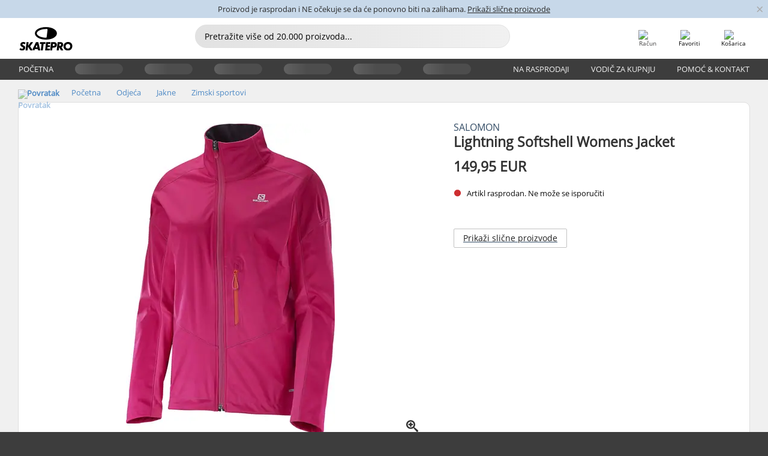

--- FILE ---
content_type: text/html; charset=UTF-8
request_url: https://www.skatepro.hr/157-20965.htm
body_size: 23561
content:
<!doctype html>
<html class="no-js" dir="ltr" lang="hr">
<head itemscope itemtype="http://schema.org/WebSite">
	<link rel="dns-prefetch" href="https://cdn.skatepro.com"/>
	<link rel="preconnect" href="https://cdn.skatepro.com"/>
	<meta charset="utf-8" />
	<meta itemprop="name" content="SkatePro.hr" />
	<title>Salomon Lightning Softshell Womens Jacket | SkatePro</title>
	<meta name="description" content="Lagana softshell jakna za žene od Salomona. Lightning softshell ima rastezljive panele za bolju pokretljivost, prozračnost i pristajanje. Ova udobna i.." />
	<meta property="og:image" content="https://cdn.skatepro.com/product/520/salomon-lightning-softshell-womens-jacket-fy.webp" />
	<meta property="og:title" content="Salomon Lightning Softshell Womens Jacket | SkatePro" />
	<meta property="og:url" content="https://www.skatepro.hr/157-20965.htm" />
	<meta property="og:type" content="website" />
	<link rel="canonical" href="https://www.skatepro.hr/157-20965.htm" />
	<link rel="alternate" hreflang="cs" href="https://www.skatepro.cz/157-20965.htm" />
	<link rel="alternate" hreflang="da" href="https://www.skatepro.dk/157-20965.htm" />
	<link rel="alternate" hreflang="de" href="https://www.skatepro.de/157-20965.htm" />
	<link rel="alternate" hreflang="de-at" href="https://www.skatepro.at/157-20965.htm" />
	<link rel="alternate" hreflang="de-ch" href="https://www.skatepro.ch/de/157-20965.htm" />
	<link rel="alternate" hreflang="el" href="https://www.skatepro.gr/157-20965.htm" />
	<link rel="alternate" hreflang="en" href="https://www.skatepro.com/en-us/157-20965.htm" />
	<link rel="alternate" hreflang="en-au" href="https://www.skatepro.com.au/157-20965.htm" />
	<link rel="alternate" hreflang="en-ca" href="https://www.skatepro.ca/en/157-20965.htm" />
	<link rel="alternate" hreflang="en-gb" href="https://www.skatepro.uk/157-20965.htm" />
	<link rel="alternate" hreflang="en-ie" href="https://www.skatepro.ie/157-20965.htm" />
	<link rel="alternate" hreflang="en-nz" href="https://www.skatepro.co.nz/157-20965.htm" />
	<link rel="alternate" hreflang="es" href="https://www.skatepro.es/157-20965.htm" />
	<link rel="alternate" hreflang="es-mx" href="https://www.skatepro.com.mx/157-20965.htm" />
	<link rel="alternate" hreflang="es-us" href="https://www.skatepro.com/es-us/157-20965.htm" />
	<link rel="alternate" hreflang="et" href="https://www.skatepro.ee/157-20965.htm" />
	<link rel="alternate" hreflang="fi" href="https://www.skatepro.fi/157-20965.htm" />
	<link rel="alternate" hreflang="fr" href="https://www.skatepro.fr/157-20965.htm" />
	<link rel="alternate" hreflang="fr-be" href="https://www.skatepro.be/fr/157-20965.htm" />
	<link rel="alternate" hreflang="fr-ca" href="https://www.skatepro.ca/fr/157-20965.htm" />
	<link rel="alternate" hreflang="fr-ch" href="https://www.skatepro.ch/fr/157-20965.htm" />
	<link rel="alternate" hreflang="hr" href="https://www.skatepro.hr/157-20965.htm" />
	<link rel="alternate" hreflang="hu" href="https://www.skatepro.hu/157-20965.htm" />
	<link rel="alternate" hreflang="it" href="https://www.skatepro.it/157-20965.htm" />
	<link rel="alternate" hreflang="lt" href="https://www.skatepro.lt/157-20965.htm" />
	<link rel="alternate" hreflang="lv" href="https://www.skatepro.lv/157-20965.htm" />
	<link rel="alternate" hreflang="nl" href="https://www.skatepro.nl/157-20965.htm" />
	<link rel="alternate" hreflang="nl-be" href="https://www.skatepro.be/nl/157-20965.htm" />
	<link rel="alternate" hreflang="no" href="https://www.skatepro.no/157-20965.htm" />
	<link rel="alternate" hreflang="pl" href="https://www.skatepro.com.pl/157-20965.htm" />
	<link rel="alternate" hreflang="pt" href="https://www.skatepro.pt/157-20965.htm" />
	<link rel="alternate" hreflang="ro" href="https://www.skatepro.ro/157-20965.htm" />
	<link rel="alternate" hreflang="sv" href="https://www.skatepro.se/157-20965.htm" />
	<meta name="viewport" content="width=device-width, initial-scale=1.0, maximum-scale=1" />
	<meta http-equiv="X-UA-Compatible" content="IE=edge" />
	<meta name="format-detection" content="telephone=no" />
		<meta name="msapplication-config" content="https://cdn.skatepro.com/shop/skatepro/browserconfig.xml?v=2">
	<meta name="theme-color" content="#000000">
	<link rel="apple-touch-icon" sizes="180x180" href="https://cdn.skatepro.com/shop/skatepro/apple-touch-icon.png?v=2">
	<link rel="icon" type="image/png" href="https://cdn.skatepro.com/shop/skatepro/favicon-32x32.png?v=2" sizes="32x32">
	<link rel="icon" type="image/png" href="https://cdn.skatepro.com/shop/skatepro/favicon-16x16.png?v=2" sizes="16x16">
	<link rel="manifest" href="https://cdn.skatepro.com/shop/skatepro/manifest.json?v=2">
	<link rel="mask-icon" href="https://cdn.skatepro.com/shop/skatepro/safari-pinned-tab.svg?v=3" color="#000000">
		<base href="https://www.skatepro.hr/" />
	<link rel="shortcut icon" href="https://cdn.skatepro.com/shop/skatepro/favicon.ico?v=2">
		<link rel="stylesheet" type="text/css" href="https://cdn.skatepro.com/css/vendor/foundation/foundation.min.css"  />
	<link rel="stylesheet" type="text/css" href="https://cdn.skatepro.com/css/general.min-1769778664.css"  />
	<link rel="stylesheet" type="text/css" href="https://cdn.skatepro.com/css/section.min-1769778664.css"  />
	<link rel="stylesheet" type="text/css" href="https://cdn.skatepro.com/css/section_guide.min-1769778664.css"  />
	<link rel="stylesheet" type="text/css" href="https://cdn.skatepro.com/css/sizing_guide.min-1769778664.css"  />
	<link rel="stylesheet" type="text/css" href="https://cdn.skatepro.com/css/product_info.min-1769778664.css"  />
	<link rel="stylesheet" type="text/css" href="https://cdn.skatepro.com/css/product.min-1769778664.css"  />
	<link rel="stylesheet" type="text/css" href="https://cdn.skatepro.com/css/vendor/slick/slick.css"  />
	<link rel="stylesheet" type="text/css" href="https://cdn.skatepro.com/css/vendor/photoswipe/photoswipe.css"  />
	<link rel="stylesheet" type="text/css" href="https://cdn.skatepro.com/css/vendor/photoswipe/default-skin/default_skin.css"  />
	<link rel="stylesheet" type="text/css" href="https://cdn.skatepro.com/css/other.min-1769778664.css"  />
	<link rel="stylesheet" type="text/css" href="https://cdn.skatepro.com/css/vendor/google/font.css"  />
	<script type="text/javascript" src="https://cdn.skatepro.com/web_component/autocomplete/autocomplete_section.min-1769778665.js" defer crossorigin></script>
	<script type="text/javascript" src="https://cdn.skatepro.com/web_component/autocomplete/autocomplete_product.min-1769778665.js" defer crossorigin></script>
	<script type="text/javascript" src="https://cdn.skatepro.com/web_component/autocomplete/autocomplete_phrase.min-1769778665.js" defer crossorigin></script>
	<script type="text/javascript" src="https://cdn.skatepro.com/web_component/autocomplete/autocomplete_article.min-1769778665.js" defer crossorigin></script>
	<script type="text/javascript" src="https://cdn.skatepro.com/web_component/autocomplete/autocomplete_brand.min-1769778665.js" defer crossorigin></script>
	<script type="text/javascript" src="https://cdn.skatepro.com/web_component/autocomplete/autocomplete_category.min-1769778665.js" defer crossorigin></script>
	<script type="text/javascript" src="https://cdn.skatepro.com/web_component/product_list_box.min-1769778665.js" defer crossorigin></script>
	<script type="text/javascript" src="https://cdn.skatepro.com/web_component/recommended_product.min-1769778665.js" defer crossorigin></script>
	<script type="text/javascript" src="https://cdn.skatepro.com/web_component/recommendation_section.min-1769778665.js" defer crossorigin></script>
	<script type="text/javascript" src="https://cdn.skatepro.com/web_component/custom_dialog.min-1769778665.js" defer crossorigin></script>
	<script type="text/javascript" src="https://cdn.skatepro.com/web_component/review_user.min-1769778665.js" defer crossorigin></script>
	<script type="text/javascript" src="https://cdn.skatepro.com/web_component/review_average.min-1769778665.js" defer crossorigin></script>
	<script type="text/javascript" src="https://cdn.skatepro.com/web_component/review_number_per_star.min-1769778665.js" defer crossorigin></script>
	<script type="text/javascript" src="https://cdn.skatepro.com/web_component/notification_box.min-1769778665.js" defer crossorigin></script>
	<script type="text/javascript" src="https://cdn.skatepro.com/web_component/rating_star.min-1769778665.js" defer crossorigin></script>
	<script type="text/javascript" src="https://cdn.skatepro.com/web_component/color_swatch.min-1769778665.js" defer crossorigin></script>
	<script type="text/javascript" src="https://cdn.skatepro.com/web_component/expert_review.min-1769778665.js" defer crossorigin></script>
	<script type="text/javascript" src="https://cdn.skatepro.com/web_component/review_gallery.min-1769778665.js" defer crossorigin></script>
	<script src="https://cdn.skatepro.com/js/vendor/jquery/jquery.min.js" crossorigin="anonymous"></script>
	<script src="https://cdn.skatepro.com/js/vendor/foundation/foundation.js" crossorigin="anonymous"></script>
	<script src="https://cdn.skatepro.com/js/general.min-1769778665.js" crossorigin="anonymous"></script>
	<script src="https://cdn.skatepro.com/js/vendor/adoptedstylesheet/adoptedStyleSheets.js" crossorigin="anonymous"></script>
	<script src="https://cdn.skatepro.com/js/autocomplete_search.min-1769778665.js" crossorigin="anonymous"></script>
	<script src="https://cdn.skatepro.com/js/data/model/product_model.min-1769778665.js" crossorigin="anonymous"></script>
	<script src="https://cdn.skatepro.com/js/data/model/brand_model.min-1769778665.js" crossorigin="anonymous"></script>
	<script src="https://cdn.skatepro.com/js/data/model/article_model.min-1769778665.js" crossorigin="anonymous"></script>
	<script src="https://cdn.skatepro.com/js/data/model/phrase_model.min-1769778665.js" crossorigin="anonymous"></script>
	<script src="https://cdn.skatepro.com/js/data/model/category_model.min-1769778665.js" crossorigin="anonymous"></script>
	<script src="https://cdn.skatepro.com/js/data/model/product_result_model.min-1769778665.js" crossorigin="anonymous"></script>
	<script src="https://cdn.skatepro.com/js/data/model/review_model.min-1769778665.js" crossorigin="anonymous"></script>
	<script src="https://cdn.skatepro.com/js/data/model/expert_review_model.min-1769778665.js" crossorigin="anonymous"></script>
	<script src="https://cdn.skatepro.com/js/data/model/navigation_model.min-1769778665.js" crossorigin="anonymous"></script>
	<script src="https://cdn.skatepro.com/js/validate.min-1769778665.js" crossorigin="anonymous"></script>
	<script src="https://cdn.skatepro.com/js/tracking.min-1769778665.js" crossorigin="anonymous"></script>
	<script src="https://cdn.skatepro.com/js/element_spacer.min-1769778665.js" crossorigin="anonymous"></script>
	<script src="https://cdn.skatepro.com/js/slider.min-1769778665.js" crossorigin="anonymous"></script>
	<script src="https://cdn.skatepro.com/js/vendor/slick/slick.js" crossorigin="anonymous"></script>
	<script src="https://cdn.skatepro.com/js/product.min-1769778665.js" crossorigin="anonymous"></script>
	<script src="https://cdn.skatepro.com/js/product_info.min-1769778665.js" crossorigin="anonymous"></script>
	<script src="https://cdn.skatepro.com/js/shorten.min-1769778665.js" crossorigin="anonymous"></script>
	<script src="https://cdn.skatepro.com/js/constant.min-1769778665.js" crossorigin="anonymous"></script>
	<script async src="https://cdn.skatepro.com/js/vendor/foundation/what-input.js" crossorigin="anonymous"></script>
	<script async src="https://cdn.skatepro.com/js/vendor/photoswipe/photoswipe.js" crossorigin="anonymous"></script>
	<script async src="https://cdn.skatepro.com/js/vendor/photoswipe/photoswipe_ui_default.js" crossorigin="anonymous"></script>
	<script id="usercentrics-cmp" src="https://web.cmp.usercentrics.eu/ui/loader.js" data-settings-id="hk8ePZ5G8CSHKr" async></script><script>
		window.addEventListener('UC_UI_INITIALIZED', function(event) {
			UC_UI.showFirstLayer();
		})
		</script><script>
		window.dataLayer = window.dataLayer || [];
    function gtag(){dataLayer.push(arguments);}
    const gtm_mode = true;
    
    gtag('consent', 'default', {
        ad_personalization: 'denied',
        ad_storage: 'denied',
        ad_user_data: 'denied',
        analytics_storage: 'denied',
        functionality_storage: 'denied',
        personalization_storage: 'denied',
        security_storage: 'granted',
        wait_for_update: 500
    });
    gtag('set', 'ads_data_redaction', true);
</script>
<script>!function(){"use strict";function l(e){for(var t=e,r=0,n=document.cookie.split(";");r<n.length;r++){var o=n[r].split("=");if(o[0].trim()===t)return o[1]}}function s(e){return localStorage.getItem(e)}function u(e){return window[e]}function A(e,t){e=document.querySelector(e);return t?null==e?void 0:e.getAttribute(t):null==e?void 0:e.textContent}var e=window,t=document,r="script",n="dataLayer",o="https://gss.skatepro.hr",a="",i="3jljyzvxkrjn",c="dkhf8eo=aWQ9R1RNLVdNQkxMV0RO&sort=desc",g="stapeUserId",v="",E="",d=!1;try{var d=!!g&&(m=navigator.userAgent,!!(m=new RegExp("Version/([0-9._]+)(.*Mobile)?.*Safari.*").exec(m)))&&16.4<=parseFloat(m[1]),f="stapeUserId"===g,I=d&&!f?function(e,t,r){void 0===t&&(t="");var n={cookie:l,localStorage:s,jsVariable:u,cssSelector:A},t=Array.isArray(t)?t:[t];if(e&&n[e])for(var o=n[e],a=0,i=t;a<i.length;a++){var c=i[a],c=r?o(c,r):o(c);if(c)return c}else console.warn("invalid uid source",e)}(g,v,E):void 0;d=d&&(!!I||f)}catch(e){console.error(e)}var m=e,g=(m[n]=m[n]||[],m[n].push({"gtm.start":(new Date).getTime(),event:"gtm.js"}),t.getElementsByTagName(r)[0]),v=I?"&bi="+encodeURIComponent(I):"",E=t.createElement(r),f=(d&&(i=8<i.length?i.replace(/([a-z]{8}$)/,"kp$1"):"kp"+i),!d&&a?a:o);E.async=!0,E.src=f+"/"+i+".js?"+c+v,null!=(e=g.parentNode)&&e.insertBefore(E,g)}();</script>
<script type="text/javascript" async src="https://www.googletagmanager.com/gtag/js?id=AW-925254201"></script>
<script type="text/javascript">
		gtag('js', new Date());
		gtag('config', 'AW-925254201', {'groups':'adwords', 'allow_enhanced_conversions':true});
</script>
		<!-- BING UET START -->
		<script type="text/plain" data-usercentrics="Microsoft Advertising Remarketing">
		try {
		(function(w,d,t,r,u){var f,n,i;w[u]=w[u]||[],f=function(){var o={ti:"5218731"};o.q=w[u];if(typeof UET==="function"){w[u]=new UET(o),w[u].push("pageLoad")}},n=d.createElement(t),n.src=r,n.async=1,n.onload=n.onreadystatechange=function(){var s=this.readyState;s&&s!=="loaded"&&s!=="complete"||(f(),n.onload=n.onreadystatechange=null)},i=d.getElementsByTagName(t)[0],i.parentNode.insertBefore(n,i)})(window,document,"script","//bat.bing.com/bat.js","uetq");
				} catch(e) {
			//Ignore errors
		}
		</script>
		<noscript>
			<img src="//bat.bing.com/action/0?ti=5218731&Ver=2" height="0" width="0" style="display:none; visibility: hidden;" />
		</noscript>
		<!-- BING UET END -->
				<script type="text/plain" src="//cdn.scarabresearch.com/js/187079763D62B1FC/scarab-v2.js" data-usercentrics="Emarsys" id="scarab-js-api"></script>
		<script type="text/plain" data-usercentrics="Emarsys">
		var ScarabQueue;
		ScarabQueue = ScarabQueue || [];
		</script>
		</head>
<body>
	<noscript><iframe src="https://gss.skatepro.hr/ns.html?id=GTM-WMBLLWDN" height="0" width="0" style="display:none;visibility:hidden"></iframe></noscript>
		<noscript id="deferred-styles">
			<link rel="stylesheet" type="text/css" href="https://cdn.skatepro.com/css/mobile_menu2.min-1769778664.css" media="(max-width: 78.125em)" />
<link rel="stylesheet" type="text/css" href="https://cdn.skatepro.com/css/review.min-1769778664.css"  />
		</noscript>
		<script>
						(function() {
				if (typeof window.CustomEvent === "function") {
					return false;
				}

				function CustomEvent(event, params) {
					params = params || {bubbles: false, cancelable: false, detail: undefined};
					var evt = document.createEvent('CustomEvent');
					evt.initCustomEvent(event, params.bubbles, params.cancelable, params.detail);
					return evt;
				}
				CustomEvent.prototype = window.Event.prototype;
				window.CustomEvent = CustomEvent;
			})();
			var slick_loaded_event = new CustomEvent('slick_loaded', {});
			var loadDeferredStyles = function() {
				var addStylesNode = document.getElementById("deferred-styles");
				var replacement = document.createElement("div");
				replacement.innerHTML = addStylesNode.textContent;
				document.body.appendChild(replacement);
				addStylesNode.parentElement.removeChild(addStylesNode);
			};
			var raf = requestAnimationFrame || mozRequestAnimationFrame || webkitRequestAnimationFrame || msRequestAnimationFrame;
			if (raf) {
				raf(function() {
					window.setTimeout(loadDeferredStyles, 0);
				});
			}
			else {
				window.addEventListener('load', loadDeferredStyles);
			}
		</script>
		
		<script>
		let data_provider_settings = {
			'cluster_id': 'w251AC48E',
			'market': 'HR_HR',
			'locale': 'hr-HR',
			'touchpoint': window.innerWidth > 1250 ? 'desktop' : 'mobile',
			'session_key': '1945527b4abe2dcf52d0ceb00a283f2a',
			'customer_key': '',
			'limit': 60,
			'skip': 0,
		}
		let format_settings = {
			'link_prefix': 'https://www.skatepro.hr',
			'price_format': {"title":"Euro","symbol_left":"","symbol_right":"EUR","symbol_space":"yes","decimal_point":",","thousands_point":".","decimal_places":"2","value":"0.13405365","code":"EUR","currencies_id":"22","is_default":"0","allow_code_prepend":"0"},
			'cdn': 'https://cdn.skatepro.com',
			'static': 'https://static.skatepro.com',
			'date_format': 'd/m/y',
			'company_name': 'SkatePro',
		}
		let content_provider = 'voyado';
		let recommendation_provider = 'voyado';
		let search_provider = 'voyado';
		
		window.asset_manifest = JSON.parse('{"js\/menu_module.js":"js\/menu_module.min-1769778665.js","js\/shop_payment.js":"js\/shop_payment.min-1769778665.js","js\/product_info_module.js":"js\/product_info_module.min-1769778665.js","js\/account_history_info.js":"js\/account_history_info.min-1769778665.js","js\/product.js":"js\/product.min-1769778665.js","js\/product_info.js":"js\/product_info.min-1769778665.js","js\/specials_module.js":"js\/specials_module.min-1769778665.js","js\/checkout.js":"js\/checkout.min-1769778665.js","js\/customizer_module.js":"js\/customizer_module.min-1769778665.js","js\/account_history.js":"js\/account_history.min-1769778665.js","js\/dialog_polyfill.js":"js\/dialog_polyfill.min-1769778665.js","js\/checkout_shop_module.js":"js\/checkout_shop_module.min-1769778665.js","js\/reviews_write.js":"js\/reviews_write.min-1769778665.js","js\/constant.js":"js\/constant.min-1769778665.js","js\/error404_module.js":"js\/error404_module.min-1769778665.js","js\/account.js":"js\/account.min-1769778665.js","js\/build.js":"js\/build.min-1769778665.js","js\/brand_module.js":"js\/brand_module.min-1769778665.js","js\/article_module.js":"js\/article_module.min-1769778665.js","js\/reviews_write_module.js":"js\/reviews_write_module.min-1769778665.js","js\/element_spacer.js":"js\/element_spacer.min-1769778665.js","js\/tracking.js":"js\/tracking.min-1769778665.js","js\/search_module.js":"js\/search_module.min-1769778665.js","js\/collect_component.js":"js\/collect_component.min-1769778665.js","js\/form_check.js":"js\/form_check.min-1769778665.js","js\/category_module.js":"js\/category_module.min-1769778665.js","js\/index_module.js":"js\/index_module.min-1769778665.js","js\/logoff_module.js":"js\/logoff_module.min-1769778665.js","js\/general.js":"js\/general.min-1769778665.js","js\/sizing_guide_module.js":"js\/sizing_guide_module.min-1769778665.js","js\/barcode_scanner.js":"js\/barcode_scanner.min-1769778665.js","js\/validate.js":"js\/validate.min-1769778665.js","js\/collect.js":"js\/collect.min-1769778665.js","js\/autocomplete_search.js":"js\/autocomplete_search.min-1769778665.js","js\/cart.js":"js\/cart.min-1769778665.js","js\/data\/model\/expert_review_model.js":"js\/data\/model\/expert_review_model.min-1769778665.js","js\/data\/model\/phrase_model.js":"js\/data\/model\/phrase_model.min-1769778665.js","js\/data\/model\/product_result_model.js":"js\/data\/model\/product_result_model.min-1769778665.js","js\/data\/model\/top3_subsection_model.js":"js\/data\/model\/top3_subsection_model.min-1769778665.js","js\/data\/model\/product_model.js":"js\/data\/model\/product_model.min-1769778665.js","js\/data\/model\/article_model.js":"js\/data\/model\/article_model.min-1769778665.js","js\/data\/model\/brand_model.js":"js\/data\/model\/brand_model.min-1769778665.js","js\/data\/model\/cart_product_model.js":"js\/data\/model\/cart_product_model.min-1769778665.js","js\/data\/model\/filter_type_text_model.js":"js\/data\/model\/filter_type_text_model.min-1769778665.js","js\/data\/model\/filter_type_sort_model.js":"js\/data\/model\/filter_type_sort_model.min-1769778665.js","js\/data\/model\/filter_value_color_model.js":"js\/data\/model\/filter_value_color_model.min-1769778665.js","js\/data\/model\/filter_type_range_model.js":"js\/data\/model\/filter_type_range_model.min-1769778665.js","js\/data\/model\/category_model.js":"js\/data\/model\/category_model.min-1769778665.js","js\/data\/model\/return_product_model.js":"js\/data\/model\/return_product_model.min-1769778665.js","js\/data\/model\/review_model.js":"js\/data\/model\/review_model.min-1769778665.js","js\/data\/model\/filter_type_color_model.js":"js\/data\/model\/filter_type_color_model.min-1769778665.js","js\/data\/model\/navigation_model.js":"js\/data\/model\/navigation_model.min-1769778665.js","js\/data\/model\/filter_type_model.js":"js\/data\/model\/filter_type_model.min-1769778665.js","js\/data\/model\/filter_value_text_model.js":"js\/data\/model\/filter_value_text_model.min-1769778665.js","js\/data\/model\/filter_value_model.js":"js\/data\/model\/filter_value_model.min-1769778665.js","js\/data\/data_service.js":"js\/data\/data_service.min-1769778665.js","js\/data\/product_list_state.js":"js\/data\/product_list_state.min-1769778665.js","js\/data\/provider\/skatepro\/map_to_category_model.js":"js\/data\/provider\/skatepro\/map_to_category_model.min-1769778665.js","js\/data\/provider\/skatepro\/search.js":"js\/data\/provider\/skatepro\/search.min-1769778665.js","js\/data\/provider\/skatepro\/autocomplete.js":"js\/data\/provider\/skatepro\/autocomplete.min-1769778665.js","js\/data\/provider\/skatepro\/index.js":"js\/data\/provider\/skatepro\/index.min-1769778665.js","js\/data\/provider\/skatepro\/article.js":"js\/data\/provider\/skatepro\/article.min-1769778665.js","js\/data\/provider\/skatepro\/sizing_guide.js":"js\/data\/provider\/skatepro\/sizing_guide.min-1769778665.js","js\/data\/provider\/skatepro\/service.js":"js\/data\/provider\/skatepro\/service.min-1769778665.js","js\/data\/provider\/skatepro\/cart.js":"js\/data\/provider\/skatepro\/cart.min-1769778665.js","js\/data\/provider\/skatepro\/product.js":"js\/data\/provider\/skatepro\/product.min-1769778665.js","js\/data\/provider\/skatepro\/category.js":"js\/data\/provider\/skatepro\/category.min-1769778665.js","js\/data\/provider\/skatepro\/map_to_brand_model.js":"js\/data\/provider\/skatepro\/map_to_brand_model.min-1769778665.js","js\/data\/provider\/skatepro\/specials.js":"js\/data\/provider\/skatepro\/specials.min-1769778665.js","js\/data\/provider\/skatepro\/map_to_article_model.js":"js\/data\/provider\/skatepro\/map_to_article_model.min-1769778665.js","js\/data\/provider\/skatepro\/map_to_product_model.js":"js\/data\/provider\/skatepro\/map_to_product_model.min-1769778665.js","js\/data\/provider\/voyado\/filter.js":"js\/data\/provider\/voyado\/filter.min-1769778665.js","js\/data\/provider\/voyado\/map_to_brand_model.js":"js\/data\/provider\/voyado\/map_to_brand_model.min-1769778665.js","js\/data\/provider\/voyado\/map_to_navigation_model.js":"js\/data\/provider\/voyado\/map_to_navigation_model.min-1769778665.js","js\/data\/provider\/voyado\/map_to_phrase_model.js":"js\/data\/provider\/voyado\/map_to_phrase_model.min-1769778665.js","js\/data\/provider\/voyado\/map_to_article_model.js":"js\/data\/provider\/voyado\/map_to_article_model.min-1769778665.js","js\/data\/provider\/voyado\/map_to_product_model.js":"js\/data\/provider\/voyado\/map_to_product_model.min-1769778665.js","js\/data\/provider\/voyado\/service.js":"js\/data\/provider\/voyado\/service.min-1769778665.js","js\/data\/provider\/voyado\/product.js":"js\/data\/provider\/voyado\/product.min-1769778665.js","js\/data\/provider\/voyado\/navigation.js":"js\/data\/provider\/voyado\/navigation.min-1769778665.js","js\/data\/provider\/voyado\/map_to_filter_model.js":"js\/data\/provider\/voyado\/map_to_filter_model.min-1769778665.js","js\/data\/provider\/voyado\/search.js":"js\/data\/provider\/voyado\/search.min-1769778665.js","js\/data\/provider\/voyado\/map_to_category_model.js":"js\/data\/provider\/voyado\/map_to_category_model.min-1769778665.js","js\/data\/provider\/voyado\/notification.js":"js\/data\/provider\/voyado\/notification.min-1769778665.js","js\/data\/provider\/voyado\/cart.js":"js\/data\/provider\/voyado\/cart.min-1769778665.js","js\/data\/provider\/voyado\/search_origin.js":"js\/data\/provider\/voyado\/search_origin.min-1769778665.js","js\/data\/provider\/voyado\/api.js":"js\/data\/provider\/voyado\/api.min-1769778665.js","js\/data\/provider\/voyado\/landing_page.js":"js\/data\/provider\/voyado\/landing_page.min-1769778665.js","js\/data\/provider\/voyado\/autocomplete.js":"js\/data\/provider\/voyado\/autocomplete.min-1769778665.js","js\/cart_module.js":"js\/cart_module.min-1769778665.js","js\/slider.js":"js\/slider.min-1769778665.js","js\/checkout_shop.js":"js\/checkout_shop.min-1769778665.js","js\/filter.js":"js\/filter.min-1769778665.js","js\/test.js":"js\/test.min-1769778665.js","js\/mobile_menu.js.php":"js\/mobile_menu.js.min-1769778665.php","js\/shorten.js":"js\/shorten.min-1769778665.js","js\/render_list.js":"js\/render_list.min-1769778665.js","js\/contact_us.js":"js\/contact_us.min-1769778665.js","js\/customizer.js":"js\/customizer.min-1769778665.js","css\/search.css":"css\/search.min-1769778664.css","css\/section_product.css":"css\/section_product.min-1769778664.css","css\/category.css":"css\/category.min-1769778664.css","css\/checkout.css":"css\/checkout.min-1769778664.css","css\/collect_mobile.css":"css\/collect_mobile.min-1769778664.css","css\/review.css":"css\/review.min-1769778664.css","css\/section_category.css":"css\/section_category.min-1769778664.css","css\/section_minibanner.css":"css\/section_minibanner.min-1769778664.css","css\/general_nordicsport.css":"css\/general_nordicsport.min-1769778664.css","css\/account.css":"css\/account.min-1769778664.css","css\/team_skatepro.css":"css\/team_skatepro.min-1769778664.css","css\/general.css":"css\/general.min-1769778664.css","css\/checkout_right_cart.css":"css\/checkout_right_cart.min-1769778664.css","css\/other.css":"css\/other.min-1769778664.css","css\/section_brand.css":"css\/section_brand.min-1769778664.css","css\/section_top3.css":"css\/section_top3.min-1769778664.css","css\/section_about.css":"css\/section_about.min-1769778664.css","css\/customizer.css":"css\/customizer.min-1769778664.css","css\/checkout_shop.css":"css\/checkout_shop.min-1769778664.css","css\/build.css":"css\/build.min-1769778664.css","css\/product.css":"css\/product.min-1769778664.css","css\/article.css":"css\/article.min-1769778664.css","css\/filter.css":"css\/filter.min-1769778664.css","css\/printorder.css":"css\/printorder.min-1769778664.css","css\/account_history_info.css":"css\/account_history_info.min-1769778664.css","css\/mobile_menu2.css":"css\/mobile_menu2.min-1769778664.css","css\/section.css":"css\/section.min-1769778664.css","css\/section_guide.css":"css\/section_guide.min-1769778664.css","css\/collect_tablet.css":"css\/collect_tablet.min-1769778664.css","css\/mobile_menu.css":"css\/mobile_menu.min-1769778664.css","css\/dialog_polyfill.css":"css\/dialog_polyfill.min-1769778664.css","css\/product_info.css":"css\/product_info.min-1769778664.css","css\/domain_article.css":"css\/domain_article.min-1769778664.css","css\/sizing_guide.css":"css\/sizing_guide.min-1769778664.css","web_component\/color_swatch.js":"web_component\/color_swatch.min-1769778665.js","web_component\/recommendation_section.js":"web_component\/recommendation_section.min-1769778665.js","web_component\/review_average.js":"web_component\/review_average.min-1769778665.js","web_component\/product_list_box.js":"web_component\/product_list_box.min-1769778665.js","web_component\/recommended_product.js":"web_component\/recommended_product.min-1769778665.js","web_component\/autocomplete\/autocomplete_brand.js":"web_component\/autocomplete\/autocomplete_brand.min-1769778665.js","web_component\/autocomplete\/autocomplete_phrase.js":"web_component\/autocomplete\/autocomplete_phrase.min-1769778665.js","web_component\/autocomplete\/autocomplete_article.js":"web_component\/autocomplete\/autocomplete_article.min-1769778665.js","web_component\/autocomplete\/autocomplete_section.js":"web_component\/autocomplete\/autocomplete_section.min-1769778665.js","web_component\/autocomplete\/autocomplete_category.js":"web_component\/autocomplete\/autocomplete_category.min-1769778665.js","web_component\/autocomplete\/autocomplete_product.js":"web_component\/autocomplete\/autocomplete_product.min-1769778665.js","web_component\/input_currency.js":"web_component\/input_currency.min-1769778665.js","web_component\/expert_review.js":"web_component\/expert_review.min-1769778665.js","web_component\/pagination_list.js":"web_component\/pagination_list.min-1769778665.js","web_component\/article_list_box.js":"web_component\/article_list_box.min-1769778665.js","web_component\/webpos\/webpos_quantity_input.js":"web_component\/webpos\/webpos_quantity_input.min-1769778665.js","web_component\/webpos\/webpos_delete.js":"web_component\/webpos\/webpos_delete.min-1769778665.js","web_component\/webpos\/webpos_return_product.js":"web_component\/webpos\/webpos_return_product.min-1769778665.js","web_component\/webpos\/webpos_product.js":"web_component\/webpos\/webpos_product.min-1769778665.js","web_component\/product_list_section.js":"web_component\/product_list_section.min-1769778665.js","web_component\/page_load_more.js":"web_component\/page_load_more.min-1769778665.js","web_component\/category_button.js":"web_component\/category_button.min-1769778665.js","web_component\/review_user.js":"web_component\/review_user.min-1769778665.js","web_component\/review_number_per_star.js":"web_component\/review_number_per_star.min-1769778665.js","web_component\/notification_box.js":"web_component\/notification_box.min-1769778665.js","web_component\/filter\/filter_option_range.js":"web_component\/filter\/filter_option_range.min-1769778665.js","web_component\/filter\/filter_button_badge.js":"web_component\/filter\/filter_button_badge.min-1769778665.js","web_component\/filter\/filter_option_radio.js":"web_component\/filter\/filter_option_radio.min-1769778665.js","web_component\/filter\/filter_button_reset.js":"web_component\/filter\/filter_button_reset.min-1769778665.js","web_component\/filter\/filter_button_list.js":"web_component\/filter\/filter_button_list.min-1769778665.js","web_component\/filter\/filter_button_sort.js":"web_component\/filter\/filter_button_sort.min-1769778665.js","web_component\/filter\/filter_option_checkbox.js":"web_component\/filter\/filter_option_checkbox.min-1769778665.js","web_component\/filter\/filter_button.js":"web_component\/filter\/filter_button.min-1769778665.js","web_component\/filter\/filter_option_color.js":"web_component\/filter\/filter_option_color.min-1769778665.js","web_component\/filter\/filter_dialog.js":"web_component\/filter\/filter_dialog.min-1769778665.js","web_component\/custom_dialog.js":"web_component\/custom_dialog.min-1769778665.js","web_component\/account\/account_order.js":"web_component\/account\/account_order.min-1769778665.js","web_component\/account\/account_dashboard_button.js":"web_component\/account\/account_dashboard_button.min-1769778665.js","web_component\/review_gallery.js":"web_component\/review_gallery.min-1769778665.js","web_component\/rating_star.js":"web_component\/rating_star.min-1769778665.js","web_component\/article_list_section.js":"web_component\/article_list_section.min-1769778665.js","web_component\/top3\/top3_subsection.js":"web_component\/top3\/top3_subsection.min-1769778665.js","web_component\/top3\/top3_product.js":"web_component\/top3\/top3_product.min-1769778665.js","web_component\/top3\/top3_section.js":"web_component\/top3\/top3_section.min-1769778665.js"}');
  		window.asset = function (path) {
    		return 'https://cdn.skatepro.com/' + (window.asset_manifest[path] || path);
		};
		
		var cache_bust_data_provider = '?74';
		
		let DEV_ONLY = false;
		</script>
		<script type='module'>
		//TODO TSJ, 2024-07-04: Put this somewhere else - it does not belong here
		const { data_service } = await import(asset('js/data/data_service.js'));
		
		let notification_data_provider_settings = {
				...data_provider_settings,
				provider: 'voyado'
			};
		let notification_instance = await data_service.create(notification_data_provider_settings);
		
		// Voyado notification handling
		document.body.addEventListener('click', async (event) => {
			// Check if the clicked element is a custom element (contains a hyphen)
			if (event.target.tagName && event.target.tagName.includes('-')) {
				// We use composedPath() to get the full path of the event, including the shadow DOM for nested custom elements
				const path = event.composedPath();
  
				// Find the first <a> element with a data-track_value/track_type attribute
				const targetLink = path.find(element =>
					element instanceof HTMLAnchorElement && element.hasAttribute('data-track_type') && element.hasAttribute('data-track_value')
				);
				
				if (targetLink) {
					const track_type = targetLink.getAttribute('data-track_type');
					const track_value = targetLink.getAttribute('data-track_value');
					
					// Stop the default behavior of the <a> tag
					event.preventDefault();
					
					switch (track_type) {
						case 'click':
							await notification_instance.notification_click(track_value);
							break;
						case 'add_favorite':
							await notification_instance.notification_add_favorite(track_value);
							break;
						case 'remove_favorite':
							await notification_instance.notification_remove_favorite(track_value);
							break;
						case 'add_to_cart':
							await notification_instance.notification_add_to_cart(track_value);
							break;
					}
					
					if (event.ctrlKey || event.shiftKey || event.metaKey) {
						window.open(targetLink.href, '_blank');
					} 
					else {
						window.location.href = targetLink.href;
					}
				}
			}
		});
		</script>
		
		<div class="header_infobar" style="background-color:#C7D8E9;">
			<div class="row collapse infobar_content" onclick="location.href='https://www.skatepro.hr/c157.htm';">
				<div class="width_row" style="background-color:#C7D8E9;">			
			<div class="infobar_content_text" style="color: #2B2B2B">Proizvod je rasprodan i NE očekuje se da će ponovno biti na zalihama. <u>Prikaži slične proizvode</u></div>
		</div>
			</div>
			
		<div class="infobar_close_x" onclick="close_banner(event, 'inactive_product', true);$(this).closest('div.header_infobar').slideToggle();">&times;</div>			
	
		</div>
	<!-- header -->
<div class="header_container" style="position: relative;">
	<div class="row collapse" style="position: relative; padding-top: 4px;">
		<div class="small-8 medium-7 large-3 columns">
			<div style="display: table; width: 100%;">
				<div style="display: table-cell; width: 1%;">
					<div class="header_mobile hide-for-large" style="min-width: 60px;color:#FFF;" onclick="toggle_mobile_menu()">
						<div class="mobile_menu_button">
							<span class="mobile_menu_button_bar"></span>
							<span class="mobile_menu_button_bar"></span>
							<span class="mobile_menu_button_bar"></span>
							<span class="mobile_menu_button_bar"></span>
							<div>Menu</div>
						</div>
					</div>
				</div>

								<div class="header_logo_container" style="display: table-cell; text-align: center;">
					<div class="header_logo"><a href="https://www.skatepro.hr/" title="SkatePro"><img src="https://cdn.skatepro.com/shop/skatepro/logo.svg?7" alt="SkatePro" height="39" width="105" /></a></div>
				</div>
			</div>
		</div>
		<ul class="mobilemenu2 hide-for-large" style="display: none;"><li data-id="19" class="subcat"><div><img src="https://cdn.skatepro.com/icon/menu/19.svg" style="height: 30px;" />Zimski sportovi</div><ul><li class="hide-for-large mobilemenu2_back">Zimski sportovi</li><li data-id="71" class="subcat"><div>Klizaljke</div><ul><li class="hide-for-large mobilemenu2_back">Klizaljke</li><li data-id="233"><div><a href="https://www.skatepro.hr/c233.htm">Dječji</a></div></li>
			<li data-id="232"><div><a href="https://www.skatepro.hr/c232.htm">Umjetničko klizanje</a></div></li>
			<li data-id="89"><div><a href="https://www.skatepro.hr/c89.htm">Rekreativno</a></div></li>
			<li data-id="1001"><div><a href="https://www.skatepro.hr/c1001.htm">Ice Hockey</a></div></li>
			<li data-id="161"><div><a href="https://www.skatepro.hr/c161.htm">Accessories</a></div></li>
			<li data-id="527"><div><a href="https://www.skatepro.hr/c527.htm">Ulošci za cipele</a></div></li>
			<li data-id="494" class="subcat"><div>Štitnici</div><ul><li class="hide-for-large mobilemenu2_back">Štitnici</li><li data-id="134" class="subcat"><div>Dječji</div><ul><li class="hide-for-large mobilemenu2_back">Dječji</li><li data-id="484"><div><a href="https://www.skatepro.hr/c484.htm">Kacige</a></div></li>
			<li data-id="474"><div><a href="https://www.skatepro.hr/c474.htm">Paketi</a></div></li>
			</ul></li>
			<li data-id="483"><div><a href="https://www.skatepro.hr/c483.htm">Kacige</a></div></li>
			<li data-id="601"><div><a href="https://www.skatepro.hr/c601.htm">Paketi</a></div></li>
			<li data-id="603"><div><a href="https://www.skatepro.hr/c603.htm">Štitnici za zglobove</a></div></li>
			<li data-id="609"><div><a href="https://www.skatepro.hr/c609.htm">Štitnici za koljena</a></div></li>
			<li data-id="476"><div><a href="https://www.skatepro.hr/c476.htm">Štitnici za laktove</a></div></li>
			<li data-id="495"><div><a href="https://www.skatepro.hr/c495.htm">Zaštitne kratke hlače</a></div></li>
			</ul></li>
			</ul></li>
			<li data-id="331" class="subcat"><div>Alpsko skijanje</div><ul><li class="hide-for-large mobilemenu2_back">Alpsko skijanje</li><li data-id="68" class="subcat"><div>Skije</div><ul><li class="hide-for-large mobilemenu2_back">Skije</li><li data-id="306"><div><a href="https://www.skatepro.hr/c306.htm">Dječje Skije</a></div></li>
			<li data-id="335"><div><a href="https://www.skatepro.hr/c335.htm">All mountain skije</a></div></li>
			<li data-id="337"><div><a href="https://www.skatepro.hr/c337.htm">Carving skije</a></div></li>
			<li data-id="171"><div><a href="https://www.skatepro.hr/c171.htm">Race skije</a></div></li>
			<li data-id="336"><div><a href="https://www.skatepro.hr/c336.htm">Twin tip skije</a></div></li>
			<li data-id="59"><div><a href="https://www.skatepro.hr/c59.htm">Freeride skije</a></div></li>
			<li data-id="96"><div><a href="https://www.skatepro.hr/c96.htm">Backcountry skis</a></div></li>
			</ul></li>
			<li data-id="282" class="subcat"><div>Pancerice</div><ul><li class="hide-for-large mobilemenu2_back">Pancerice</li><li data-id="304"><div><a href="https://www.skatepro.hr/c304.htm">Muški</a></div></li>
			<li data-id="307"><div><a href="https://www.skatepro.hr/c307.htm">Dječji</a></div></li>
			<li data-id="339"><div><a href="https://www.skatepro.hr/c339.htm">Ženski</a></div></li>
			<li data-id="533"><div><a href="https://www.skatepro.hr/c533.htm">Ulošci za cipele</a></div></li>
			</ul></li>
			<li data-id="326"><div><a href="https://www.skatepro.hr/c326.htm">Vezovi za skije</a></div></li>
			<li data-id="305"><div><a href="https://www.skatepro.hr/c305.htm">Štapovi</a></div></li>
			<li data-id="363" class="subcat"><div>Zaštitne naočale</div><ul><li class="hide-for-large mobilemenu2_back">Zaštitne naočale</li><li data-id="320"><div><a href="https://www.skatepro.hr/c320.htm">Skijaške naočale</a></div></li>
			<li data-id="267"><div><a href="https://www.skatepro.hr/c267.htm">Covers</a></div></li>
			</ul></li>
			<li data-id="611" class="subcat"><div>Accessories</div><ul><li class="hide-for-large mobilemenu2_back">Accessories</li><li data-id="173"><div><a href="https://www.skatepro.hr/c173.htm">Kože za skije</a></div></li>
			<li data-id="103"><div><a href="https://www.skatepro.hr/c103.htm">Održavanje</a></div></li>
			<li data-id="324"><div><a href="https://www.skatepro.hr/c324.htm">Razno</a></div></li>
			</ul></li>
			<li data-id="165" class="subcat"><div>Štitnici</div><ul><li class="hide-for-large mobilemenu2_back">Štitnici</li><li data-id="316"><div><a href="https://www.skatepro.hr/c316.htm">Kacige</a></div></li>
			<li data-id="492"><div><a href="https://www.skatepro.hr/c492.htm">Zaštitne kratke hlače</a></div></li>
			<li data-id="323"><div><a href="https://www.skatepro.hr/c323.htm">Štitnici za leđa</a></div></li>
			</ul></li>
			<li data-id="812"><div><a href="https://www.skatepro.hr/c812.htm">Lavinska oprema</a></div></li>
			<li data-id="1011"><div><a href="https://www.skatepro.hr/c1011.htm">Torbe</a></div></li>
			</ul></li>
			<li data-id="100" class="subcat"><div>Snowboarding</div><ul><li class="hide-for-large mobilemenu2_back">Snowboarding</li><li data-id="60"><div><a href="https://www.skatepro.hr/c60.htm">Daske</a></div></li>
			<li data-id="309"><div><a href="https://www.skatepro.hr/c309.htm">Buce</a></div></li>
			<li data-id="310"><div><a href="https://www.skatepro.hr/c310.htm">Vezovi</a></div></li>
			<li data-id="312"><div><a href="https://www.skatepro.hr/c312.htm">Dječji</a></div></li>
			<li data-id="358" class="subcat"><div>Štitnici</div><ul><li class="hide-for-large mobilemenu2_back">Štitnici</li><li data-id="485"><div><a href="https://www.skatepro.hr/c485.htm">Kacige</a></div></li>
			<li data-id="504"><div><a href="https://www.skatepro.hr/c504.htm">Štitnici za leđa</a></div></li>
			<li data-id="493"><div><a href="https://www.skatepro.hr/c493.htm">Zaštitne kratke hlače</a></div></li>
			<li data-id="491"><div><a href="https://www.skatepro.hr/c491.htm">Štitnik za zapešće</a></div></li>
			</ul></li>
			<li data-id="593" class="subcat"><div>Zaštitne naočale</div><ul><li class="hide-for-large mobilemenu2_back">Zaštitne naočale</li><li data-id="479"><div><a href="https://www.skatepro.hr/c479.htm">Zaštitne naočale</a></div></li>
			<li data-id="225"><div><a href="https://www.skatepro.hr/c225.htm">Covers</a></div></li>
			</ul></li>
			<li data-id="472"><div><a href="https://www.skatepro.hr/c472.htm">Lavinska oprema</a></div></li>
			<li data-id="761"><div><a href="https://www.skatepro.hr/c761.htm">Pribor</a></div></li>
			<li data-id="1005"><div><a href="https://www.skatepro.hr/c1005.htm">Torbe</a></div></li>
			</ul></li>
			<li data-id="332" class="subcat"><div>Skijaško trčanje</div><ul><li class="hide-for-large mobilemenu2_back">Skijaško trčanje</li><li data-id="175" class="subcat"><div>Skije</div><ul><li class="hide-for-large mobilemenu2_back">Skije</li><li data-id="742"><div><a href="https://www.skatepro.hr/c742.htm">Classic</a></div></li>
			<li data-id="743"><div><a href="https://www.skatepro.hr/c743.htm">Skating</a></div></li>
			<li data-id="744"><div><a href="https://www.skatepro.hr/c744.htm">Backcountry</a></div></li>
			</ul></li>
			<li data-id="333" class="subcat"><div>Cipele</div><ul><li class="hide-for-large mobilemenu2_back">Cipele</li><li data-id="747"><div><a href="https://www.skatepro.hr/c747.htm">Classic</a></div></li>
			<li data-id="748"><div><a href="https://www.skatepro.hr/c748.htm">Skating</a></div></li>
			<li data-id="749"><div><a href="https://www.skatepro.hr/c749.htm">Backcountry</a></div></li>
			<li data-id="523"><div><a href="https://www.skatepro.hr/c523.htm">Pribor</a></div></li>
			</ul></li>
			<li data-id="750" class="subcat"><div>Vezovi</div><ul><li class="hide-for-large mobilemenu2_back">Vezovi</li><li data-id="751"><div><a href="https://www.skatepro.hr/c751.htm">Classic</a></div></li>
			<li data-id="752"><div><a href="https://www.skatepro.hr/c752.htm">Skating</a></div></li>
			<li data-id="753"><div><a href="https://www.skatepro.hr/c753.htm">Backcountry</a></div></li>
			<li data-id="754"><div><a href="https://www.skatepro.hr/c754.htm">Pribor</a></div></li>
			</ul></li>
			<li data-id="240" class="subcat"><div>Štapovi</div><ul><li class="hide-for-large mobilemenu2_back">Štapovi</li><li data-id="334"><div><a href="https://www.skatepro.hr/c334.htm">Štapovi</a></div></li>
			<li data-id="808"><div><a href="https://www.skatepro.hr/c808.htm">Pribor</a></div></li>
			</ul></li>
			<li data-id="755" class="subcat"><div>Voskanje i servis skija</div><ul><li class="hide-for-large mobilemenu2_back">Voskanje i servis skija</li><li data-id="756"><div><a href="https://www.skatepro.hr/c756.htm">Kick Wax</a></div></li>
			<li data-id="757"><div><a href="https://www.skatepro.hr/c757.htm">Glide Wax</a></div></li>
			<li data-id="758"><div><a href="https://www.skatepro.hr/c758.htm">Klister</a></div></li>
			<li data-id="759"><div><a href="https://www.skatepro.hr/c759.htm">Održavanje</a></div></li>
			</ul></li>
			<li data-id="269"><div><a href="https://www.skatepro.hr/c269.htm">Kože</a></div></li>
			<li data-id="608"><div><a href="https://www.skatepro.hr/c608.htm">Pribor</a></div></li>
			<li data-id="1003"><div><a href="https://www.skatepro.hr/c1003.htm">Torbe</a></div></li>
			</ul></li>
			<li data-id="124" class="subcat"><div>Hokej na ledu</div><ul><li class="hide-for-large mobilemenu2_back">Hokej na ledu</li><li data-id="70"><div><a href="https://www.skatepro.hr/c70.htm">Klizaljke</a></div></li>
			<li data-id="224"><div><a href="https://www.skatepro.hr/c224.htm">Palice</a></div></li>
			<li data-id="278"><div><a href="https://www.skatepro.hr/c278.htm">Pakovi</a></div></li>
			<li data-id="146"><div><a href="https://www.skatepro.hr/c146.htm">Zaštita glave</a></div></li>
			<li data-id="166"><div><a href="https://www.skatepro.hr/c166.htm">Štitnici za tijelo</a></div></li>
			<li data-id="139"><div><a href="https://www.skatepro.hr/c139.htm">Pribor</a></div></li>
			<li data-id="132"><div><a href="https://www.skatepro.hr/c132.htm">Odjeća</a></div></li>
			</ul></li>
			<li data-id="739" class="subcat"><div>Nordijsko rolanje</div><ul><li class="hide-for-large mobilemenu2_back">Nordijsko rolanje</li><li data-id="62"><div><a href="https://www.skatepro.hr/c62.htm">Skije</a></div></li>
			<li data-id="775" class="subcat"><div>Cipele</div><ul><li class="hide-for-large mobilemenu2_back">Cipele</li><li data-id="431"><div><a href="https://www.skatepro.hr/c431.htm">Classic</a></div></li>
			<li data-id="432"><div><a href="https://www.skatepro.hr/c432.htm">Skating</a></div></li>
			<li data-id="526"><div><a href="https://www.skatepro.hr/c526.htm">Pribor</a></div></li>
			</ul></li>
			<li data-id="802" class="subcat"><div>Ski Poles</div><ul><li class="hide-for-large mobilemenu2_back">Ski Poles</li><li data-id="131"><div><a href="https://www.skatepro.hr/c131.htm">Poles</a></div></li>
			<li data-id="435"><div><a href="https://www.skatepro.hr/c435.htm">Accessories</a></div></li>
			</ul></li>
			<li data-id="192"><div><a href="https://www.skatepro.hr/c192.htm">Vezovi</a></div></li>
			<li data-id="740"><div><a href="https://www.skatepro.hr/c740.htm">Dijelovi</a></div></li>
			<li data-id="738"><div><a href="https://www.skatepro.hr/c738.htm">Kotači</a></div></li>
			<li data-id="399"><div><a href="https://www.skatepro.hr/c399.htm">Naglavne svjetiljke</a></div></li>
			<li data-id="1006"><div><a href="https://www.skatepro.hr/c1006.htm">Torbe</a></div></li>
			</ul></li>
			<li data-id="194"><div><a href="https://www.skatepro.hr/c194.htm">Snježne krplje</a></div></li>
			<li data-id="821" class="subcat"><div>Snow Action Fun</div><ul><li class="hide-for-large mobilemenu2_back">Snow Action Fun</li><li data-id="327"><div><a href="https://www.skatepro.hr/c327.htm">Snow Skateboards</a></div></li>
			<li data-id="67"><div><a href="https://www.skatepro.hr/c67.htm">Snowscoots</a></div></li>
			<li data-id="125"><div><a href="https://www.skatepro.hr/c125.htm">Trampoline</a></div></li>
			</ul></li>
			</ul></li>
			<li data-id="21" class="subcat"><div><img src="https://cdn.skatepro.com/icon/menu/21.svg" style="height: 30px;" />Bordove</div><ul><li class="hide-for-large mobilemenu2_back">Bordove</li><li data-id="181" class="subcat"><div>Skateboards</div><ul><li class="hide-for-large mobilemenu2_back">Skateboards</li><li data-id="84"><div><a href="https://www.skatepro.hr/c84.htm">Kompletan</a></div></li>
			<li data-id="257"><div><a href="https://www.skatepro.hr/c257.htm">Djeca</a></div></li>
			<li data-id="209"><div><a href="https://www.skatepro.hr/c209.htm">Daske</a></div></li>
			<li data-id="212"><div><a href="https://www.skatepro.hr/c212.htm">Osovine</a></div></li>
			<li data-id="200"><div><a href="https://www.skatepro.hr/c200.htm">Kotači</a></div></li>
			<li data-id="274"><div><a href="https://www.skatepro.hr/c274.htm">Grip tape</a></div></li>
			<li data-id="186" class="subcat"><div>Dijelovi</div><ul><li class="hide-for-large mobilemenu2_back">Dijelovi</li><li data-id="183"><div><a href="https://www.skatepro.hr/c183.htm">Ležajevi</a></div></li>
			<li data-id="388"><div><a href="https://www.skatepro.hr/c388.htm">Dijelovi za osovine</a></div></li>
			<li data-id="273"><div><a href="https://www.skatepro.hr/c273.htm">Matice i vijci</a></div></li>
			<li data-id="390"><div><a href="https://www.skatepro.hr/c390.htm">Risers</a></div></li>
			<li data-id="112"><div><a href="https://www.skatepro.hr/c112.htm">Skate Wax</a></div></li>
			<li data-id="195"><div><a href="https://www.skatepro.hr/c195.htm">Deck Rails</a></div></li>
			<li data-id="187"><div><a href="https://www.skatepro.hr/c187.htm">Održavanje</a></div></li>
			</ul></li>
			<li data-id="81"><div><a href="https://www.skatepro.hr/c81.htm">Merchandise</a></div></li>
			<li data-id="268"><div><a href="https://www.skatepro.hr/c268.htm">Rampe</a></div></li>
			<li data-id="1008"><div><a href="https://www.skatepro.hr/c1008.htm">Torbe</a></div></li>
			</ul></li>
			<li data-id="219" class="subcat"><div>Longboards</div><ul><li class="hide-for-large mobilemenu2_back">Longboards</li><li data-id="83"><div><a href="https://www.skatepro.hr/c83.htm">Kompleti</a></div></li>
			<li data-id="208"><div><a href="https://www.skatepro.hr/c208.htm">Daske</a></div></li>
			<li data-id="226"><div><a href="https://www.skatepro.hr/c226.htm">Trucks</a></div></li>
			<li data-id="220"><div><a href="https://www.skatepro.hr/c220.htm">Wheels</a></div></li>
			<li data-id="395"><div><a href="https://www.skatepro.hr/c395.htm">Griptape</a></div></li>
			<li data-id="111" class="subcat"><div>Dijelovi</div><ul><li class="hide-for-large mobilemenu2_back">Dijelovi</li><li data-id="262"><div><a href="https://www.skatepro.hr/c262.htm">Bearings</a></div></li>
			<li data-id="413"><div><a href="https://www.skatepro.hr/c413.htm">Truck Parts</a></div></li>
			<li data-id="272"><div><a href="https://www.skatepro.hr/c272.htm">Nuts & Bolts</a></div></li>
			<li data-id="415"><div><a href="https://www.skatepro.hr/c415.htm">Risers</a></div></li>
			<li data-id="605"><div><a href="https://www.skatepro.hr/c605.htm">Održavanje</a></div></li>
			</ul></li>
			<li data-id="429"><div><a href="https://www.skatepro.hr/c429.htm">Merchandise</a></div></li>
			</ul></li>
			<li data-id="258" class="subcat"><div>Cruiser Skateboards</div><ul><li class="hide-for-large mobilemenu2_back">Cruiser Skateboards</li><li data-id="216"><div><a href="https://www.skatepro.hr/c216.htm">Kompletan</a></div></li>
			<li data-id="392"><div><a href="https://www.skatepro.hr/c392.htm">Dječji</a></div></li>
			<li data-id="260"><div><a href="https://www.skatepro.hr/c260.htm">Plastični / Penny</a></div></li>
			<li data-id="412"><div><a href="https://www.skatepro.hr/c412.htm">Daske</a></div></li>
			<li data-id="393"><div><a href="https://www.skatepro.hr/c393.htm">Osovine</a></div></li>
			<li data-id="300"><div><a href="https://www.skatepro.hr/c300.htm">Kotači</a></div></li>
			<li data-id="394"><div><a href="https://www.skatepro.hr/c394.htm">Griptape</a></div></li>
			<li data-id="340" class="subcat"><div>Dijelovi</div><ul><li class="hide-for-large mobilemenu2_back">Dijelovi</li><li data-id="299"><div><a href="https://www.skatepro.hr/c299.htm">Bearings</a></div></li>
			<li data-id="397"><div><a href="https://www.skatepro.hr/c397.htm">Dijelovi za osovine</a></div></li>
			<li data-id="407"><div><a href="https://www.skatepro.hr/c407.htm">Matice i vijci</a></div></li>
			<li data-id="410"><div><a href="https://www.skatepro.hr/c410.htm">Risers</a></div></li>
			<li data-id="607"><div><a href="https://www.skatepro.hr/c607.htm">Održavanje</a></div></li>
			</ul></li>
			<li data-id="428"><div><a href="https://www.skatepro.hr/c428.htm">Merchandise</a></div></li>
			</ul></li>
			<li data-id="417" class="subcat"><div>Surfskates</div><ul><li class="hide-for-large mobilemenu2_back">Surfskates</li><li data-id="288"><div><a href="https://www.skatepro.hr/c288.htm">Kompletan</a></div></li>
			<li data-id="420"><div><a href="https://www.skatepro.hr/c420.htm">Trucks</a></div></li>
			<li data-id="421"><div><a href="https://www.skatepro.hr/c421.htm">Wheels</a></div></li>
			<li data-id="396"><div><a href="https://www.skatepro.hr/c396.htm">Griptape</a></div></li>
			<li data-id="422" class="subcat"><div>Parts</div><ul><li class="hide-for-large mobilemenu2_back">Parts</li><li data-id="425"><div><a href="https://www.skatepro.hr/c425.htm">Bearings</a></div></li>
			<li data-id="423"><div><a href="https://www.skatepro.hr/c423.htm">Bushings</a></div></li>
			<li data-id="408"><div><a href="https://www.skatepro.hr/c408.htm">Nuts & Bolts</a></div></li>
			<li data-id="424"><div><a href="https://www.skatepro.hr/c424.htm">Risers</a></div></li>
			<li data-id="606"><div><a href="https://www.skatepro.hr/c606.htm">Održavanje</a></div></li>
			</ul></li>
			<li data-id="604"><div><a href="https://www.skatepro.hr/c604.htm">Merchandise</a></div></li>
			</ul></li>
			<li data-id="418" class="subcat"><div>Waveboards</div><ul><li class="hide-for-large mobilemenu2_back">Waveboards</li><li data-id="155"><div><a href="https://www.skatepro.hr/c155.htm">Kompletan</a></div></li>
			<li data-id="168"><div><a href="https://www.skatepro.hr/c168.htm">Accessories</a></div></li>
			</ul></li>
			<li data-id="158" class="subcat"><div>Štitnici</div><ul><li class="hide-for-large mobilemenu2_back">Štitnici</li><li data-id="261" class="subcat"><div>Kids</div><ul><li class="hide-for-large mobilemenu2_back">Kids</li><li data-id="488"><div><a href="https://www.skatepro.hr/c488.htm">Kacige</a></div></li>
			<li data-id="500"><div><a href="https://www.skatepro.hr/c500.htm">Pads</a></div></li>
			</ul></li>
			<li data-id="486"><div><a href="https://www.skatepro.hr/c486.htm">Kacige</a></div></li>
			<li data-id="471"><div><a href="https://www.skatepro.hr/c471.htm">Sets</a></div></li>
			<li data-id="497"><div><a href="https://www.skatepro.hr/c497.htm">Knee Pads</a></div></li>
			<li data-id="503"><div><a href="https://www.skatepro.hr/c503.htm">Wrist Guards</a></div></li>
			<li data-id="475"><div><a href="https://www.skatepro.hr/c475.htm">Elbow Pads</a></div></li>
			<li data-id="496"><div><a href="https://www.skatepro.hr/c496.htm">Zaštitne kratke hlače</a></div></li>
			<li data-id="73"><div><a href="https://www.skatepro.hr/c73.htm">Longboard Gloves</a></div></li>
			</ul></li>
			<li data-id="217"><div><a href="https://www.skatepro.hr/c217.htm">Fingerboards</a></div></li>
			<li data-id="346"><div><a href="https://www.skatepro.hr/c346.htm">Snow Skateboards</a></div></li>
			</ul></li>
			<li data-id="22" class="subcat"><div><img src="https://cdn.skatepro.com/icon/menu/22.svg" style="height: 30px;" />Role</div><ul><li class="hide-for-large mobilemenu2_back">Role</li><li data-id="52" class="subcat"><div>Štitnici</div><ul><li class="hide-for-large mobilemenu2_back">Štitnici</li><li data-id="65" class="subcat"><div>Dječji</div><ul><li class="hide-for-large mobilemenu2_back">Dječji</li><li data-id="72"><div><a href="https://www.skatepro.hr/c72.htm">Kacige</a></div></li>
			<li data-id="114"><div><a href="https://www.skatepro.hr/c114.htm">Paketi</a></div></li>
			</ul></li>
			<li data-id="115"><div><a href="https://www.skatepro.hr/c115.htm">Kacige</a></div></li>
			<li data-id="203"><div><a href="https://www.skatepro.hr/c203.htm">Paketi</a></div></li>
			<li data-id="116"><div><a href="https://www.skatepro.hr/c116.htm">Štitnici za zglobove</a></div></li>
			<li data-id="117"><div><a href="https://www.skatepro.hr/c117.htm">Štitnici za koljena</a></div></li>
			<li data-id="118"><div><a href="https://www.skatepro.hr/c118.htm">Štitnici za laktove</a></div></li>
			<li data-id="51"><div><a href="https://www.skatepro.hr/c51.htm">Zaštitne kratke hlače</a></div></li>
			<li data-id="459"><div><a href="https://www.skatepro.hr/c459.htm">Derby</a></div></li>
			</ul></li>
			<li data-id="29" class="subcat"><div>Inliners</div><ul><li class="hide-for-large mobilemenu2_back">Inliners</li><li data-id="77"><div><a href="https://www.skatepro.hr/c77.htm">Djeca</a></div></li>
			<li data-id="119"><div><a href="https://www.skatepro.hr/c119.htm">Muškarci</a></div></li>
			<li data-id="120"><div><a href="https://www.skatepro.hr/c120.htm">Žene</a></div></li>
			<li data-id="32" class="subcat"><div>Dijelovi</div><ul><li class="hide-for-large mobilemenu2_back">Dijelovi</li><li data-id="69"><div><a href="https://www.skatepro.hr/c69.htm">Kotači</a></div></li>
			<li data-id="87"><div><a href="https://www.skatepro.hr/c87.htm">Brake Pads</a></div></li>
			<li data-id="27"><div><a href="https://www.skatepro.hr/c27.htm">Ležajevi</a></div></li>
			<li data-id="162"><div><a href="https://www.skatepro.hr/c162.htm">Spacers</a></div></li>
			<li data-id="163"><div><a href="https://www.skatepro.hr/c163.htm">Osovine</a></div></li>
			<li data-id="164"><div><a href="https://www.skatepro.hr/c164.htm">Buckles</a></div></li>
			<li data-id="31"><div><a href="https://www.skatepro.hr/c31.htm">Održavanje</a></div></li>
			</ul></li>
			<li data-id="330"><div><a href="https://www.skatepro.hr/c330.htm">Razno</a></div></li>
			</ul></li>
			<li data-id="91" class="subcat"><div>Koturaljke</div><ul><li class="hide-for-large mobilemenu2_back">Koturaljke</li><li data-id="61"><div><a href="https://www.skatepro.hr/c61.htm">Odrasli</a></div></li>
			<li data-id="301"><div><a href="https://www.skatepro.hr/c301.htm">Djeca</a></div></li>
			<li data-id="185"><div><a href="https://www.skatepro.hr/c185.htm">Derby</a></div></li>
			<li data-id="135" class="subcat"><div>Dijelovi</div><ul><li class="hide-for-large mobilemenu2_back">Dijelovi</li><li data-id="54"><div><a href="https://www.skatepro.hr/c54.htm">Kotači</a></div></li>
			<li data-id="206"><div><a href="https://www.skatepro.hr/c206.htm">Kočnici</a></div></li>
			<li data-id="359"><div><a href="https://www.skatepro.hr/c359.htm">Ležajevi</a></div></li>
			<li data-id="39"><div><a href="https://www.skatepro.hr/c39.htm">Održavanje</a></div></li>
			</ul></li>
			<li data-id="57"><div><a href="https://www.skatepro.hr/c57.htm">Razno</a></div></li>
			</ul></li>
			<li data-id="80"><div><a href="https://www.skatepro.hr/c80.htm">Roller Shoes</a></div></li>
			<li data-id="107" class="subcat"><div>Aggressive</div><ul><li class="hide-for-large mobilemenu2_back">Aggressive</li><li data-id="25"><div><a href="https://www.skatepro.hr/c25.htm">Role</a></div></li>
			<li data-id="149" class="subcat"><div>Dijelovi</div><ul><li class="hide-for-large mobilemenu2_back">Dijelovi</li><li data-id="86"><div><a href="https://www.skatepro.hr/c86.htm">Frames</a></div></li>
			<li data-id="44"><div><a href="https://www.skatepro.hr/c44.htm">Kotači</a></div></li>
			<li data-id="440"><div><a href="https://www.skatepro.hr/c440.htm">Ležajevi</a></div></li>
			<li data-id="85"><div><a href="https://www.skatepro.hr/c85.htm">Grindplates</a></div></li>
			<li data-id="106"><div><a href="https://www.skatepro.hr/c106.htm">Uložak</a></div></li>
			<li data-id="64"><div><a href="https://www.skatepro.hr/c64.htm">Čizme</a></div></li>
			<li data-id="360"><div><a href="https://www.skatepro.hr/c360.htm">Skate Wax</a></div></li>
			<li data-id="444"><div><a href="https://www.skatepro.hr/c444.htm">Održavanje</a></div></li>
			</ul></li>
			<li data-id="109"><div><a href="https://www.skatepro.hr/c109.htm">Razno</a></div></li>
			<li data-id="349"><div><a href="https://www.skatepro.hr/c349.htm">Rampe</a></div></li>
			</ul></li>
			<li data-id="241" class="subcat"><div>Freeskate</div><ul><li class="hide-for-large mobilemenu2_back">Freeskate</li><li data-id="121"><div><a href="https://www.skatepro.hr/c121.htm">Role</a></div></li>
			<li data-id="151" class="subcat"><div>Dijelovi</div><ul><li class="hide-for-large mobilemenu2_back">Dijelovi</li><li data-id="142"><div><a href="https://www.skatepro.hr/c142.htm">Frames</a></div></li>
			<li data-id="342"><div><a href="https://www.skatepro.hr/c342.htm">Kotači</a></div></li>
			<li data-id="445"><div><a href="https://www.skatepro.hr/c445.htm">Brake Pads</a></div></li>
			<li data-id="446"><div><a href="https://www.skatepro.hr/c446.htm">Ležajevi</a></div></li>
			<li data-id="448"><div><a href="https://www.skatepro.hr/c448.htm">Osovine</a></div></li>
			<li data-id="451"><div><a href="https://www.skatepro.hr/c451.htm">Uložak</a></div></li>
			<li data-id="450"><div><a href="https://www.skatepro.hr/c450.htm">Održavanje</a></div></li>
			<li data-id="1013"><div><a href="https://www.skatepro.hr/c1013.htm">Buckles</a></div></li>
			</ul></li>
			<li data-id="256"><div><a href="https://www.skatepro.hr/c256.htm">Razno</a></div></li>
			</ul></li>
			<li data-id="92" class="subcat"><div>Speed</div><ul><li class="hide-for-large mobilemenu2_back">Speed</li><li data-id="23"><div><a href="https://www.skatepro.hr/c23.htm">Role</a></div></li>
			<li data-id="63" class="subcat"><div>Dijelovi</div><ul><li class="hide-for-large mobilemenu2_back">Dijelovi</li><li data-id="36"><div><a href="https://www.skatepro.hr/c36.htm">Frames</a></div></li>
			<li data-id="33"><div><a href="https://www.skatepro.hr/c33.htm">Kotači</a></div></li>
			<li data-id="454"><div><a href="https://www.skatepro.hr/c454.htm">Ležajevi</a></div></li>
			<li data-id="456"><div><a href="https://www.skatepro.hr/c456.htm">Osovine</a></div></li>
			<li data-id="457"><div><a href="https://www.skatepro.hr/c457.htm">Održavanje</a></div></li>
			<li data-id="1014"><div><a href="https://www.skatepro.hr/c1014.htm">Buckles</a></div></li>
			</ul></li>
			<li data-id="35"><div><a href="https://www.skatepro.hr/c35.htm">Cipele</a></div></li>
			<li data-id="529"><div><a href="https://www.skatepro.hr/c529.htm">Ulošci za cipele</a></div></li>
			<li data-id="37"><div><a href="https://www.skatepro.hr/c37.htm">Razno</a></div></li>
			</ul></li>
			<li data-id="26"><div><a href="https://www.skatepro.hr/c26.htm">Endurance</a></div></li>
			<li data-id="193" class="subcat"><div>Off-Road</div><ul><li class="hide-for-large mobilemenu2_back">Off-Road</li><li data-id="122"><div><a href="https://www.skatepro.hr/c122.htm">Role</a></div></li>
			<li data-id="253"><div><a href="https://www.skatepro.hr/c253.htm">Pribor</a></div></li>
			</ul></li>
			<li data-id="24" class="subcat"><div>Inline hokej</div><ul><li class="hide-for-large mobilemenu2_back">Inline hokej</li><li data-id="123"><div><a href="https://www.skatepro.hr/c123.htm">Role</a></div></li>
			<li data-id="137"><div><a href="https://www.skatepro.hr/c137.htm">Štapi</a></div></li>
			<li data-id="276"><div><a href="https://www.skatepro.hr/c276.htm">Pakovi i loptice</a></div></li>
			<li data-id="437" class="subcat"><div>Dijelovi</div><ul><li class="hide-for-large mobilemenu2_back">Dijelovi</li><li data-id="40"><div><a href="https://www.skatepro.hr/c40.htm">Kotači</a></div></li>
			<li data-id="469"><div><a href="https://www.skatepro.hr/c469.htm">Ležajevi</a></div></li>
			<li data-id="468"><div><a href="https://www.skatepro.hr/c468.htm">Održavanje</a></div></li>
			</ul></li>
			<li data-id="50"><div><a href="https://www.skatepro.hr/c50.htm">Razno</a></div></li>
			<li data-id="1002"><div><a href="https://www.skatepro.hr/c1002.htm">Protection</a></div></li>
			</ul></li>
			<li data-id="213"><div><a href="https://www.skatepro.hr/c213.htm">Roller Skis</a></div></li>
			<li data-id="1012"><div><a href="https://www.skatepro.hr/c1012.htm">Torbe</a></div></li>
			</ul></li>
			<li data-id="2" class="subcat"><div><img src="https://cdn.skatepro.com/icon/menu/2.svg" style="height: 30px;" />Romobili</div><ul><li class="hide-for-large mobilemenu2_back">Romobili</li><li data-id="251" class="subcat"><div>Dijelovi</div><ul><li class="hide-for-large mobilemenu2_back">Dijelovi</li><li data-id="252"><div><a href="https://www.skatepro.hr/c252.htm">Kotači</a></div></li>
			<li data-id="242"><div><a href="https://www.skatepro.hr/c242.htm">Upravljač</a></div></li>
			<li data-id="246"><div><a href="https://www.skatepro.hr/c246.htm">Ručke</a></div></li>
			<li data-id="243"><div><a href="https://www.skatepro.hr/c243.htm">Daske</a></div></li>
			<li data-id="247"><div><a href="https://www.skatepro.hr/c247.htm">Griptape</a></div></li>
			<li data-id="244"><div><a href="https://www.skatepro.hr/c244.htm">Vilice</a></div></li>
			<li data-id="250"><div><a href="https://www.skatepro.hr/c250.htm">Ležaji vilice</a></div></li>
			<li data-id="245"><div><a href="https://www.skatepro.hr/c245.htm">Obujmice</a></div></li>
			<li data-id="270"><div><a href="https://www.skatepro.hr/c270.htm">Compression</a></div></li>
			<li data-id="248"><div><a href="https://www.skatepro.hr/c248.htm">Kočnici</a></div></li>
			<li data-id="297"><div><a href="https://www.skatepro.hr/c297.htm">Osovine</a></div></li>
			<li data-id="264"><div><a href="https://www.skatepro.hr/c264.htm">Ležajevi</a></div></li>
			<li data-id="283"><div><a href="https://www.skatepro.hr/c283.htm">Deck Spacers</a></div></li>
			<li data-id="298"><div><a href="https://www.skatepro.hr/c298.htm">Razno</a></div></li>
			</ul></li>
			<li data-id="218"><div><a href="https://www.skatepro.hr/c218.htm">Freestyle</a></div></li>
			<li data-id="108"><div><a href="https://www.skatepro.hr/c108.htm">Trampoline</a></div></li>
			<li data-id="20" class="subcat"><div>Dječji</div><ul><li class="hide-for-large mobilemenu2_back">Dječji</li><li data-id="239"><div><a href="https://www.skatepro.hr/c239.htm">Romobili</a></div></li>
			<li data-id="329"><div><a href="https://www.skatepro.hr/c329.htm">Bez pedala</a></div></li>
			<li data-id="160"><div><a href="https://www.skatepro.hr/c160.htm">Kotači</a></div></li>
			<li data-id="167"><div><a href="https://www.skatepro.hr/c167.htm">Ležajevi</a></div></li>
			<li data-id="207"><div><a href="https://www.skatepro.hr/c207.htm">Pribor</a></div></li>
			</ul></li>
			<li data-id="210" class="subcat"><div>Velikim kotačima</div><ul><li class="hide-for-large mobilemenu2_back">Velikim kotačima</li><li data-id="90"><div><a href="https://www.skatepro.hr/c90.htm">Romobili</a></div></li>
			<li data-id="296"><div><a href="https://www.skatepro.hr/c296.htm">Pribor</a></div></li>
			</ul></li>
			<li data-id="82" class="subcat"><div>Merchandise</div><ul><li class="hide-for-large mobilemenu2_back">Merchandise</li><li data-id="254"><div><a href="https://www.skatepro.hr/c254.htm">Naljepnica</a></div></li>
			<li data-id="177"><div><a href="https://www.skatepro.hr/c177.htm">Razno</a></div></li>
			<li data-id="49"><div><a href="https://www.skatepro.hr/c49.htm">Kendama</a></div></li>
			</ul></li>
			<li data-id="275" class="subcat"><div>Štitnici</div><ul><li class="hide-for-large mobilemenu2_back">Štitnici</li><li data-id="237"><div><a href="https://www.skatepro.hr/c237.htm">Štitnici za zube</a></div></li>
			<li data-id="481"><div><a href="https://www.skatepro.hr/c481.htm">Kacige</a></div></li>
			<li data-id="215" class="subcat"><div>Dječji</div><ul><li class="hide-for-large mobilemenu2_back">Dječji</li><li data-id="489"><div><a href="https://www.skatepro.hr/c489.htm">Kacige</a></div></li>
			<li data-id="502"><div><a href="https://www.skatepro.hr/c502.htm">Štitnici</a></div></li>
			</ul></li>
			<li data-id="449"><div><a href="https://www.skatepro.hr/c449.htm">Rukavice</a></div></li>
			<li data-id="470"><div><a href="https://www.skatepro.hr/c470.htm">Paketi</a></div></li>
			<li data-id="499"><div><a href="https://www.skatepro.hr/c499.htm">Štitnici za koljena</a></div></li>
			<li data-id="477"><div><a href="https://www.skatepro.hr/c477.htm">Štitnici za laktove</a></div></li>
			<li data-id="104"><div><a href="https://www.skatepro.hr/c104.htm">Zaštitne kratke hlače</a></div></li>
			<li data-id="458"><div><a href="https://www.skatepro.hr/c458.htm">Potkoljenica i gležanj</a></div></li>
			</ul></li>
			<li data-id="47"><div><a href="https://www.skatepro.hr/c47.htm">Rampe</a></div></li>
			<li data-id="45"><div><a href="https://www.skatepro.hr/c45.htm">Brave</a></div></li>
			<li data-id="1009"><div><a href="https://www.skatepro.hr/c1009.htm">Snowscoots</a></div></li>
			</ul></li>
			<li data-id="8" class="subcat"><div><img src="https://cdn.skatepro.com/icon/menu/8.svg" style="height: 30px;" />Odjeća</div><ul><li class="hide-for-large mobilemenu2_back">Odjeća</li><li data-id="514" class="subcat"><div>Torbe</div><ul><li class="hide-for-large mobilemenu2_back">Torbe</li><li data-id="317" class="subcat"><div>Zimski sportovi</div><ul><li class="hide-for-large mobilemenu2_back">Zimski sportovi</li><li data-id="511"><div><a href="https://www.skatepro.hr/c511.htm">Daskanje na snijegu</a></div></li>
			<li data-id="509"><div><a href="https://www.skatepro.hr/c509.htm">Alpsko skijanje</a></div></li>
			<li data-id="510"><div><a href="https://www.skatepro.hr/c510.htm">Skijaško trčanje</a></div></li>
			</ul></li>
			<li data-id="38"><div><a href="https://www.skatepro.hr/c38.htm">Torbe</a></div></li>
			<li data-id="66"><div><a href="https://www.skatepro.hr/c66.htm">Skateboards</a></div></li>
			<li data-id="78"><div><a href="https://www.skatepro.hr/c78.htm">Role</a></div></li>
			<li data-id="348"><div><a href="https://www.skatepro.hr/c348.htm">BMX</a></div></li>
			<li data-id="508"><div><a href="https://www.skatepro.hr/c508.htm">Romobili</a></div></li>
			<li data-id="400"><div><a href="https://www.skatepro.hr/c400.htm">Surfanje</a></div></li>
			</ul></li>
			<li data-id="99"><div><a href="https://www.skatepro.hr/c99.htm">Majice</a></div></li>
			<li data-id="102"><div><a href="https://www.skatepro.hr/c102.htm">Cipele</a></div></li>
			<li data-id="764" class="subcat"><div>Čarape</div><ul><li class="hide-for-large mobilemenu2_back">Čarape</li><li data-id="487"><div><a href="https://www.skatepro.hr/c487.htm">Čarape</a></div></li>
			<li data-id="321"><div><a href="https://www.skatepro.hr/c321.htm">Skijaške čarape</a></div></li>
			</ul></li>
			<li data-id="322"><div><a href="https://www.skatepro.hr/c322.htm">Rukavice</a></div></li>
			<li data-id="590" class="subcat"><div>Hlače</div><ul><li class="hide-for-large mobilemenu2_back">Hlače</li><li data-id="169"><div><a href="https://www.skatepro.hr/c169.htm">Zimski sportovi</a></div></li>
			<li data-id="190"><div><a href="https://www.skatepro.hr/c190.htm">Hlače</a></div></li>
			<li data-id="538"><div><a href="https://www.skatepro.hr/c538.htm">Pojasevi</a></div></li>
			</ul></li>
			<li data-id="280" class="subcat"><div>Kape</div><ul><li class="hide-for-large mobilemenu2_back">Kape</li><li data-id="763"><div><a href="https://www.skatepro.hr/c763.htm">Sunčane naočale</a></div></li>
			<li data-id="101"><div><a href="https://www.skatepro.hr/c101.htm">Bejzbol kape</a></div></li>
			<li data-id="271"><div><a href="https://www.skatepro.hr/c271.htm">Kape</a></div></li>
			<li data-id="319"><div><a href="https://www.skatepro.hr/c319.htm">Skijaške kape</a></div></li>
			<li data-id="784"><div><a href="https://www.skatepro.hr/c784.htm">Grijači za vrat</a></div></li>
			</ul></li>
			<li data-id="534" class="subcat"><div>Jakne</div><ul><li class="hide-for-large mobilemenu2_back">Jakne</li><li data-id="157"><div><a href="https://www.skatepro.hr/c157.htm">Zimski sportovi</a></div></li>
			<li data-id="28"><div><a href="https://www.skatepro.hr/c28.htm">Outdoor</a></div></li>
			</ul></li>
			<li data-id="98"><div><a href="https://www.skatepro.hr/c98.htm">Hoodies</a></div></li>
			<li data-id="579"><div><a href="https://www.skatepro.hr/c579.htm">Mid layer</a></div></li>
			<li data-id="318"><div><a href="https://www.skatepro.hr/c318.htm">Donje rublje</a></div></li>
			<li data-id="799"><div><a href="https://www.skatepro.hr/c799.htm">Ulošci za cipele</a></div></li>
			<li data-id="30"><div><a href="https://www.skatepro.hr/c30.htm">Dodacima</a></div></li>
			</ul></li>
			<li data-id="7" class="subcat"><div><img src="https://cdn.skatepro.com/icon/menu/7.svg" style="height: 30px;" />BMX</div><ul><li class="hide-for-large mobilemenu2_back">BMX</li><li data-id="614" class="subcat"><div>BMX bicikli</div><ul><li class="hide-for-large mobilemenu2_back">BMX bicikli</li><li data-id="56"><div><a href="https://www.skatepro.hr/c56.htm">Freestyle</a></div></li>
			<li data-id="94"><div><a href="https://www.skatepro.hr/c94.htm">Veliki kotači</a></div></li>
			<li data-id="152"><div><a href="https://www.skatepro.hr/c152.htm">Dirt Jump</a></div></li>
			<li data-id="55"><div><a href="https://www.skatepro.hr/c55.htm">Mini</a></div></li>
			<li data-id="88"><div><a href="https://www.skatepro.hr/c88.htm">Djeca</a></div></li>
			</ul></li>
			<li data-id="127" class="subcat"><div>Kotači i dijelovi</div><ul><li class="hide-for-large mobilemenu2_back">Kotači i dijelovi</li><li data-id="373"><div><a href="https://www.skatepro.hr/c373.htm">Kotači</a></div></li>
			<li data-id="374"><div><a href="https://www.skatepro.hr/c374.htm">Gume</a></div></li>
			<li data-id="598"><div><a href="https://www.skatepro.hr/c598.htm">Zračnica</a></div></li>
			<li data-id="196"><div><a href="https://www.skatepro.hr/c196.htm">Felge</a></div></li>
			<li data-id="596"><div><a href="https://www.skatepro.hr/c596.htm">Hubs</a></div></li>
			<li data-id="153"><div><a href="https://www.skatepro.hr/c153.htm">Hub Guards</a></div></li>
			<li data-id="597"><div><a href="https://www.skatepro.hr/c597.htm">Dijelovi</a></div></li>
			</ul></li>
			<li data-id="384" class="subcat"><div>Okviri i dijelovi</div><ul><li class="hide-for-large mobilemenu2_back">Okviri i dijelovi</li><li data-id="369"><div><a href="https://www.skatepro.hr/c369.htm">Okviri</a></div></li>
			<li data-id="1032"><div><a href="https://www.skatepro.hr/c1032.htm">Bottom Brackets</a></div></li>
			<li data-id="1033"><div><a href="https://www.skatepro.hr/c1033.htm">Headsets</a></div></li>
			</ul></li>
			<li data-id="113" class="subcat"><div>Upravljanje</div><ul><li class="hide-for-large mobilemenu2_back">Upravljanje</li><li data-id="370"><div><a href="https://www.skatepro.hr/c370.htm">Volani</a></div></li>
			<li data-id="372"><div><a href="https://www.skatepro.hr/c372.htm">Lule volana</a></div></li>
			<li data-id="371"><div><a href="https://www.skatepro.hr/c371.htm">Vilice</a></div></li>
			<li data-id="199"><div><a href="https://www.skatepro.hr/c199.htm">Top Caps</a></div></li>
			<li data-id="375"><div><a href="https://www.skatepro.hr/c375.htm">Headsets</a></div></li>
			<li data-id="377"><div><a href="https://www.skatepro.hr/c377.htm">Grips</a></div></li>
			<li data-id="197"><div><a href="https://www.skatepro.hr/c197.htm">Bar Ends</a></div></li>
			</ul></li>
			<li data-id="138" class="subcat"><div>Pogon</div><ul><li class="hide-for-large mobilemenu2_back">Pogon</li><li data-id="379"><div><a href="https://www.skatepro.hr/c379.htm">Pogoni</a></div></li>
			<li data-id="198"><div><a href="https://www.skatepro.hr/c198.htm">Dijelovi radilice</a></div></li>
			<li data-id="599"><div><a href="https://www.skatepro.hr/c599.htm">Osovine pogona</a></div></li>
			<li data-id="380"><div><a href="https://www.skatepro.hr/c380.htm">Pedale</a></div></li>
			<li data-id="378"><div><a href="https://www.skatepro.hr/c378.htm">Lančanici</a></div></li>
			<li data-id="381"><div><a href="https://www.skatepro.hr/c381.htm">Lanci</a></div></li>
			</ul></li>
			<li data-id="623" class="subcat"><div>Grinding</div><ul><li class="hide-for-large mobilemenu2_back">Grinding</li><li data-id="398"><div><a href="https://www.skatepro.hr/c398.htm">Sleeves</a></div></li>
			<li data-id="281"><div><a href="https://www.skatepro.hr/c281.htm">Grind wax</a></div></li>
			<li data-id="383"><div><a href="https://www.skatepro.hr/c383.htm">Pegs</a></div></li>
			<li data-id="347"><div><a href="https://www.skatepro.hr/c347.htm">Ramps</a></div></li>
			</ul></li>
			<li data-id="624" class="subcat"><div>Dijelovi kočnica</div><ul><li class="hide-for-large mobilemenu2_back">Dijelovi kočnica</li><li data-id="382"><div><a href="https://www.skatepro.hr/c382.htm">Kočnice</a></div></li>
			<li data-id="174"><div><a href="https://www.skatepro.hr/c174.htm">Kočnice poluga</a></div></li>
			<li data-id="259"><div><a href="https://www.skatepro.hr/c259.htm">Dijelovi</a></div></li>
			</ul></li>
			<li data-id="129" class="subcat"><div>Sjedala</div><ul><li class="hide-for-large mobilemenu2_back">Sjedala</li><li data-id="376"><div><a href="https://www.skatepro.hr/c376.htm">Sjedala</a></div></li>
			<li data-id="159"><div><a href="https://www.skatepro.hr/c159.htm">Stezaljke za sjedalo</a></div></li>
			<li data-id="600"><div><a href="https://www.skatepro.hr/c600.htm">lula sjedala</a></div></li>
			</ul></li>
			<li data-id="279" class="subcat"><div>Štitnici</div><ul><li class="hide-for-large mobilemenu2_back">Štitnici</li><li data-id="343" class="subcat"><div>Dječji</div><ul><li class="hide-for-large mobilemenu2_back">Dječji</li><li data-id="490"><div><a href="https://www.skatepro.hr/c490.htm">Kacige</a></div></li>
			<li data-id="501"><div><a href="https://www.skatepro.hr/c501.htm">Štitnici</a></div></li>
			</ul></li>
			<li data-id="482"><div><a href="https://www.skatepro.hr/c482.htm">Kacige</a></div></li>
			<li data-id="478"><div><a href="https://www.skatepro.hr/c478.htm">Rukavice</a></div></li>
			<li data-id="498"><div><a href="https://www.skatepro.hr/c498.htm">Štitnici za koljena</a></div></li>
			<li data-id="473"><div><a href="https://www.skatepro.hr/c473.htm">Štitnici za lakat</a></div></li>
			<li data-id="595"><div><a href="https://www.skatepro.hr/c595.htm">Zaštitne kratke hlače</a></div></li>
			<li data-id="594"><div><a href="https://www.skatepro.hr/c594.htm">Štitnici za usta</a></div></li>
			<li data-id="255"><div><a href="https://www.skatepro.hr/c255.htm">Potkoljenica i gležanj</a></div></li>
			</ul></li>
			<li data-id="147" class="subcat"><div>Pribor</div><ul><li class="hide-for-large mobilemenu2_back">Pribor</li><li data-id="353"><div><a href="https://www.skatepro.hr/c353.htm">Održavanje</a></div></li>
			<li data-id="144"><div><a href="https://www.skatepro.hr/c144.htm">Merchandise</a></div></li>
			<li data-id="355"><div><a href="https://www.skatepro.hr/c355.htm">Brave</a></div></li>
			<li data-id="1026"><div><a href="https://www.skatepro.hr/c1026.htm">Kendama</a></div></li>
			<li data-id="419"><div><a href="https://www.skatepro.hr/c419.htm">Razno</a></div></li>
			</ul></li>
			<li data-id="1015"><div><a href="https://www.skatepro.hr/c1015.htm">Torbe</a></div></li>
			</ul></li>
			<li data-id="12" class="subcat"><div><img src="https://cdn.skatepro.com/icon/menu/12.svg" style="height: 30px;" />Surfanje</div><ul><li class="hide-for-large mobilemenu2_back">Surfanje</li><li data-id="202" class="subcat"><div>Neoprensko odijelo</div><ul><li class="hide-for-large mobilemenu2_back">Neoprensko odijelo</li><li data-id="34"><div><a href="https://www.skatepro.hr/c34.htm">Neoprenska odijela</a></div></li>
			<li data-id="184"><div><a href="https://www.skatepro.hr/c184.htm">Čizme</a></div></li>
			<li data-id="188"><div><a href="https://www.skatepro.hr/c188.htm">Rukavice</a></div></li>
			<li data-id="182"><div><a href="https://www.skatepro.hr/c182.htm">Chillwear</a></div></li>
			<li data-id="191"><div><a href="https://www.skatepro.hr/c191.htm">Kapa</a></div></li>
			<li data-id="201"><div><a href="https://www.skatepro.hr/c201.htm">Rash Guards</a></div></li>
			<li data-id="204"><div><a href="https://www.skatepro.hr/c204.htm">Pribor</a></div></li>
			</ul></li>
			<li data-id="43" class="subcat"><div>Kitesurfing</div><ul><li class="hide-for-large mobilemenu2_back">Kitesurfing</li><li data-id="228"><div><a href="https://www.skatepro.hr/c228.htm">Kites</a></div></li>
			<li data-id="229"><div><a href="https://www.skatepro.hr/c229.htm">Kite daske</a></div></li>
			<li data-id="231"><div><a href="https://www.skatepro.hr/c231.htm">Vezovi</a></div></li>
			<li data-id="235"><div><a href="https://www.skatepro.hr/c235.htm">Upravljačka palica</a></div></li>
			<li data-id="238"><div><a href="https://www.skatepro.hr/c238.htm">Trapezi</a></div></li>
			<li data-id="263"><div><a href="https://www.skatepro.hr/c263.htm">Dijelovi</a></div></li>
			</ul></li>
			<li data-id="616" class="subcat"><div>Foil</div><ul><li class="hide-for-large mobilemenu2_back">Foil</li><li data-id="93"><div><a href="https://www.skatepro.hr/c93.htm">Foil set</a></div></li>
			<li data-id="615"><div><a href="https://www.skatepro.hr/c615.htm">Daske</a></div></li>
			<li data-id="617"><div><a href="https://www.skatepro.hr/c617.htm">Surf Wings</a></div></li>
			<li data-id="618"><div><a href="https://www.skatepro.hr/c618.htm">Pribor</a></div></li>
			</ul></li>
			<li data-id="105" class="subcat"><div>Skimboards</div><ul><li class="hide-for-large mobilemenu2_back">Skimboards</li><li data-id="136"><div><a href="https://www.skatepro.hr/c136.htm">Daske</a></div></li>
			<li data-id="365"><div><a href="https://www.skatepro.hr/c365.htm">Dijelovi</a></div></li>
			</ul></li>
			<li data-id="79" class="subcat"><div>Wakeboards</div><ul><li class="hide-for-large mobilemenu2_back">Wakeboards</li><li data-id="46"><div><a href="https://www.skatepro.hr/c46.htm">Daske</a></div></li>
			<li data-id="289"><div><a href="https://www.skatepro.hr/c289.htm">Vezovi</a></div></li>
			<li data-id="290"><div><a href="https://www.skatepro.hr/c290.htm">Dijelovi</a></div></li>
			</ul></li>
			<li data-id="75" class="subcat"><div>SUP</div><ul><li class="hide-for-large mobilemenu2_back">SUP</li><li data-id="265"><div><a href="https://www.skatepro.hr/c265.htm">Paddleboards</a></div></li>
			<li data-id="284"><div><a href="https://www.skatepro.hr/c284.htm">Paddles</a></div></li>
			<li data-id="287"><div><a href="https://www.skatepro.hr/c287.htm">Dijelovi</a></div></li>
			</ul></li>
			<li data-id="76"><div><a href="https://www.skatepro.hr/c76.htm">Bodyboards</a></div></li>
			<li data-id="302" class="subcat"><div>Skijanje na vodi</div><ul><li class="hide-for-large mobilemenu2_back">Skijanje na vodi</li><li data-id="74"><div><a href="https://www.skatepro.hr/c74.htm">Skije</a></div></li>
			<li data-id="292"><div><a href="https://www.skatepro.hr/c292.htm">Vezovi</a></div></li>
			</ul></li>
			<li data-id="180"><div><a href="https://www.skatepro.hr/c180.htm">Boat tubes</a></div></li>
			<li data-id="178" class="subcat"><div>Štitnici</div><ul><li class="hide-for-large mobilemenu2_back">Štitnici</li><li data-id="366"><div><a href="https://www.skatepro.hr/c366.htm">Impact Vests</a></div></li>
			<li data-id="367"><div><a href="https://www.skatepro.hr/c367.htm">Prsluk za plivanje</a></div></li>
			<li data-id="385"><div><a href="https://www.skatepro.hr/c385.htm">Kacige</a></div></li>
			<li data-id="368"><div><a href="https://www.skatepro.hr/c368.htm">Prsluci za spašavanje</a></div></li>
			</ul></li>
			<li data-id="179"><div><a href="https://www.skatepro.hr/c179.htm">Accessories</a></div></li>
			<li data-id="1000"><div><a href="https://www.skatepro.hr/c1000.htm">Torbe</a></div></li>
			</ul></li>
			<li class="sale subcat">
		<div><img src="https://cdn.skatepro.com/icon/menu/sale_outline_da2127.svg" style="height: 30px;" />Na rasprodaji</div><a href=https://www.skatepro.hr/s.htm class="left_menu_header active show-for-large"></a><ul class="cmenu_lev0">
		<li class="hide-for-large mobilemenu2_back">Povratak</li><li><a href="https://www.skatepro.hr/s19.htm">Zimski sportovi</a></li><li><a href="https://www.skatepro.hr/s21.htm" title="Skateboards, Longboards & Cruiser Skateboards">Bordove</a></li><li><a href="https://www.skatepro.hr/s22.htm" title="Role i koturaljke">Role</a></li><li><a href="https://www.skatepro.hr/s2.htm">Romobili</a></li><li><a href="https://www.skatepro.hr/s7.htm">BMX</a></li><li><a href="https://www.skatepro.hr/s8.htm">Odjeća</a></li><li><a href="https://www.skatepro.hr/s12.htm" title="Surfanje i vodeni sportovi">Surfanje</a></li><li><a href="https://www.skatepro.hr/s.htm?subpage=outlet" title="Outlet">Outlet</a></li><li><a href="https://www.skatepro.hr/s.htm?subpage=bundles" title="Paketa">Paketa</a></li></ul></li><li class="bottom_menu subcat">
		<div>Kontaktirajte nas</div>
		<ul class="cmenu_lev0">
			<li class="hide-for-large mobilemenu2_back">Kontaktirajte nas</li>
			<li>
				<a href="https://www.skatepro.hr/g2.htm">Vodič za kupnju</a>
			</li>
			<li>
				<a href="https://www.skatepro.hr/a45.htm#helpcenter_questions_container">Često postavljana pitanja</a>
			</li>
			<li>
				<a href="https://www.skatepro.hr/a45.htm#helpcenter_form_container">Kontaktirajte nas</a>
			</li>
		</ul>
	</li><li class="bottom_menu subcat">
		<div>O nama</div><ul class="cmenu_lev0">
		<li class="hide-for-large mobilemenu2_back">Povratak</li><li class="blue"><a href="https://www.skatepro.hr/a30.htm">O nama</a></li><li class="blue"><a href="https://www.skatepro.hr/a76.htm">Informacije o dostavi</a></li><li class="blue"><a href="https://www.skatepro.hr/a82.htm">Povrati</a></li><li class="blue"><a href="https://www.skatepro.hr/a78.htm">Trgovina</a></li><li class="blue"><a href="https://www.skatepro.hr/a51.htm">Uvjeti poslovanja</a></li><li class="blue"><a href="https://www.skatepro.hr/g9.htm">Poslovi</a></li><li class="blue"><a href="https://www.skatepro.hr/g4.htm">Giveback</a></li><li class="blue"><a href="https://www.skatepro.hr/t.htm">Team SkatePro</a></li><li class="blue"><a href="https://www.skatepro.hr/a176.htm">Sponzorstvo</a></li></ul></li><li class="bottom_menu"><a href="https://www.skatepro.hr/catalog/login.php?origin=account_history_info.php">Stanje narudžbe</a></li>	<li class="bottom_menu">
		<a onclick="showLoginForms('aHR0cHM6Ly93d3cuc2thdGVwcm8uaHIvY2F0YWxvZy9wcm9kdWN0X2luZm8ucGhwP2NQYXRoPTE1NyZwcm9kdWN0c19pZD0yMDk2NQ%3D%3D');" rel="nofollow" class="cursor_pointer">Prijaviti se</a>	</li>
</ul>
<script>
$(function () {
	// The initial ideas was to use a "li:has(ul)" selector, so we only bound click events to those specific elements, but it didn't act as expected (it did a weird thing where it would register a click on one part of an element but not all of it - it's not a jquery issue. We tried with jquery 2.4.4 and 3.6.4) so after a few fruitless hours of debugging, we decided to go with the "children('ul')" if-check and simply bind events to all li elements
	$(".mobilemenu2 li").click(function () {
		if ($(this).children('ul').length > 0) {
			$(this).children('ul').addClass("active");
		}
	});

	$(".mobilemenu2_back").on('click', function (evt) {
		evt.stopPropagation();
		$(this).parent().removeClass('active');
	});
});
function toggle_mobile_menu() {
	let mobile_menu = $('.mobilemenu2');
	let mobile_veil = $('#mobilemenu_veil');
	if (mobile_menu.is(':hidden')) {
		mobile_veil.fadeIn('fast');
		$(".mobile_menu_button").addClass('mobile_menu_active');
	}
	else {
		mobile_veil.fadeOut('fast');
		$(".mobile_menu_button").removeClass('mobile_menu_active');
	}
	mobile_menu.slideToggle(100);

	let pos = mobile_menu.offset();
	let gray_pos = pos.top;
	// If were beyond the breakpoint of a medium device, we need to adjust the background veil up by 1px
	if ($(window).width() >= medium_device_breakpoint) {
		gray_pos--;
	}

	mobile_veil.css({
		background: "linear-gradient(to bottom, rgba(0,0,0,0) 0%, rgba(0,0,0,0) " + gray_pos + "px, rgba(0,0,0,0.6) " + gray_pos + "px,rgba(0,0,0,0.6) 100%)",
		height: $(document).height() + "px"
	});
}
</script>
		<div class="medium-10 large-16 columns text-center header_search">
						<form name="quick_find" id="search_form" action="https://www.skatepro.hr/catalog/search.php" method="get" onsubmit="return search_has_content();">
										<script type="module">
					const { data_service } = await import(asset('js/data/data_service.js'));
					//TODO TSJ, 2024-06-06: data_provider_settings is defined in the global scope (main_page.tpl.php) - can we avoid this?
					let autocomplete_data_provider_settings = {
						...data_provider_settings,
						provider: search_provider,
						format_settings: format_settings,
					};
					let data_service_instance = await data_service.create(autocomplete_data_provider_settings);
					let input_field = document.getElementById('autocomplete');
					new autocomplete_search(input_field, data_service_instance, {"all_products":"Pogledaj sve proizvode","brand":"Brendovi","category":"Kategorije","product":"Proizvodi","article":"Vodi\u010d za kupnju","phrase":"Did you mean:","no_results":"Nema prona\u0111enih rezultata pretra\u017eivanja","recent_searches":"Nedavne pretrage"}, autocomplete_data_provider_settings);

					let autocomplete_timer;
					let search_button = document.getElementById('header_search_button');
					input_field.addEventListener('autocomplete-loading', () => {
						search_button.classList.add('loading');
						search_button.classList.remove('has_content');
					});
					input_field.addEventListener('autocomplete-loaded', () => {
						clearTimeout(autocomplete_timer);
						autocomplete_timer = setTimeout(() => {
							search_button.classList.remove('loading');

							if (input_field.value.length > 0) {
								search_button.classList.add('has_content');
							}
						}, 300);
					});
					</script>
					<div id="autocomplete_container">
						<input type="text" name="keywords"  class="quick_search" autocomplete="off" id="autocomplete" placeholder="Pretražite više od 20.000 proizvoda..." required="" value="">
						<div onclick="search_button_click();" id="header_search_button"></div>
					</div>
					<script>
					function search_button_click() {
						let autocomplete_field = document.getElementById('autocomplete');

						if (search_has_content()) {
							document.getElementById('header_search_button').classList.remove('has_content');
							autocomplete_field.value = '';
						}

						autocomplete_field.focus();
					}
					function search_has_content() {
						return document.getElementById('autocomplete').value.length > 0;
					}

					if (search_has_content()) {
						document.getElementById('header_search_button').classList.add('has_content');
					}
					</script>
				</form>
					</div>
			<div class="small-16 medium-7 large-5 columns header_saved_cart text-right" style="margin-top: -7px;">

				<div class="text-center">
					<a href="https://www.skatepro.hr/catalog/cart.php"  style="color:#000;">
						<img src="https://cdn.skatepro.com/icon/font/material/shopping_cart_outlined.svg" height="31" width="31" /> <span>Košarica</span>
						<div class="cart_number"  style="display:none;">0</div>
					</a>
				</div>		<div class="text-center">
					<a href="https://www.skatepro.hr/catalog/saved_for_later.php" class="saved_for_later_highlight" style="color:#000;">
						<img src="https://cdn.skatepro.com/icon/font/material/favorite_border.svg" height="31" width="31" /> <span>Favoriti</span>			<div class="saved_number"  style="display:none;">0</div>			</a>
				</div>
				<div class="text-center"><a onclick="showLoginForms('aHR0cHM6Ly93d3cuc2thdGVwcm8uaHIvY2F0YWxvZy9hY2NvdW50LnBocA%3D%3D');" rel="nofollow" class="cursor_pointer"><img src="https://cdn.skatepro.com/icon/font/misc/user.svg" height="31" width="31" /> <span>Račun</span></a>		</div>			</div>
		</div>
		<div class="small-24 columns show-for-small-only mobile_typeahead"></div>
	<!--div style="position:absolute;top:0;left:0;right:0;bottom:0;background-color: #FFFFFF;">This is where we place the content that goes on top of the header</div-->
</div>


</div>

<!-- Accessible Rich Internet Applications - WAI-ARIA -->
<div id="aria_announcer" aria-live="polite" aria-atomic="true"></div>

<!-- Topmenu - START -->

<nav id="desktopmenu" role="navigation">
	<ul role="menubar">
		<li role="none" data-content="index_default"><a href="https://www.skatepro.hr/" role="menuitem">Početna</a></li>
		<li role="none" data-content="contact_us" class="right"><a href="https://www.skatepro.hr/a45.htm" role="menuitem">Pomoć & Kontakt</a></li>
		<li role="none" data-content="guide_listing" class="right"><a href="https://www.skatepro.hr/g2.htm?filter=8" role="menuitem">Vodič za kupnju</a></li>
		<li role="none" data-content="specials" class="right"><a href="https://www.skatepro.hr/s.htm" role="menuitem">Na rasprodaji</a></li>

		<li><a href="#" data-placeholder="true"></a></li>
		<li><a href="#" data-placeholder="true"></a></li>
		<li><a href="#" data-placeholder="true"></a></li>
		<li><a href="#" data-placeholder="true"></a></li>
		<li><a href="#" data-placeholder="true"></a></li>
		<li><a href="#" data-placeholder="true"></a></li>
	</ul>
</nav>
<script>
window.content_page = 'product_info';
</script>
<script type="module" src="https://cdn.skatepro.com/js/menu_module.min-1769778665.js"></script>
<!-- Topmenu - END -->
<!-- /Menu -->
<!-- /header --><!-- Content -->
<div class="main_content bg_gray">
	<div class="row">
			<!-- Content main -->
				<div class="large-24 small-24 columns default_fontsize content_main content_product_info" style="min-height: 250px;">
			
		<nav class="breadcrumb with_back_button" role="navigation">
			<ol>
				<li class="back_button show-for-medium">
					<a href="https://www.skatepro.hr/c157.htm">
						<img src="https://cdn.skatepro.com/icon/font/misc/arrow_left.svg" alt="Povratak" />
						<span>Povratak</span>
					</a>
				</li>
				<li class="home">
					<a href="https://www.skatepro.hr/">Početna</a>
				</li>
				<li>
					<a href="https://www.skatepro.hr/c8.htm">Odjeća</a>
				</li>
				<li>
					<a href="https://www.skatepro.hr/c534.htm">Jakne</a>
				</li>
				<li>
					<a href="https://www.skatepro.hr/c157.htm">Zimski sportovi</a>
				</li>
			</ol>
		</nav><div itemscope="itemscope" itemtype="http://schema.org/Product" class="pi_20965" data-product_id="20965">
	<form name="cart_quantity" action="https://www.skatepro.hr/catalog/cart.php?cPath=157&products_id=20965&action=add_product" method="post">
		<meta itemprop="sku" content="L38290000/L" />
		<meta itemprop="gtin13" content="889645016603" />		<div class="product_title">
			
				<div style="margin-bottom:-8px;" itemprop="brand" itemtype="http://schema.org/Brand" itemscope>
				  <a href="https://www.skatepro.hr/m44.htm" itemprop="name" id="brand_name" content="Salomon">Salomon</a>
				</div>			<h1 class="product_page">
				<span itemprop="name" content="Salomon Lightning Softshell Womens Jacket">Lightning Softshell Womens Jacket</span>
			</h1>
							<meta content='https://cdn.skatepro.com/product/520/salomon-lightning-softshell-womens-jacket-fy.webp' itemprop='image' />
							<div class="product_prices">
				<div itemprop="offers" itemscope itemtype="http://schema.org/Offer">
					<div class="pi_price"></div>
					<meta itemprop="priceCurrency" content="EUR">
					<link itemprop="url" href="https://www.skatepro.hr/157-20965.htm" />
					<link itemprop="availability" href="http://schema.org/SoldOut">
									</div>
			</div>
					</div>
		<div class="product_image">
						<div class="product_primary_image" class="text-center position_relative">
								<div class="pi_main_image"></div>
				<div id="bstock_text"></div>				<div class="zoom_button" onclick="$('.pi_20965 .pi_main_image .slick-slide.slick-active').click();"><svg version="1.1" xmlns="http://www.w3.org/2000/svg" width="32" height="32" viewBox="0 0 32 32"><path d="M31.008 27.231l-7.58-6.447c-0.784-0.705-1.622-1.029-2.299-0.998 1.789-2.096 2.87-4.815 2.87-7.787 0-6.627-5.373-12-12-12s-12 5.373-12 12 5.373 12 12 12c2.972 0 5.691-1.081 7.787-2.87-0.031 0.677 0.293 1.515 0.998 2.299l6.447 7.58c1.104 1.226 2.907 1.33 4.007 0.23s0.997-2.903-0.23-4.007zM12 20c-4.418 0-8-3.582-8-8s3.582-8 8-8 8 3.582 8 8-3.582 8-8 8zM14 6h-4v4h-4v4h4v4h4v-4h4v-4h-4z"></path></svg></div>
							</div>
						<div class="product_variant_images pi_thumbnails" data-max_thumbnails="50">
			</div>
					</div>
		<div class="product_selector">
			<div id="product_right_column">
				<input type="hidden" name="product_path" value="157">
				<input type="hidden" name="preview_mode" value="">
				<div class="margin_bottom_30">
			<div class="pi_color_selector"></div><svg xmlns="http://www.w3.org/2000/svg" width="32" height="32" viewBox="0 0 32 32" class="stock_svg_red" style="width: 1em; height: 1em; vertical-align: bottom; line-height: 1rem; margin-right: 6px; display: inline-block; padding-bottom: 2px; box-sizing: content-box;"><path d="M29.69 14a13 13 0 01-1.82 6.88 13.7 13.7 0 01-5 5c-2.06 1.25-4.37 1.8-6.87 1.8s-4.81-.56-6.88-1.8a13.7 13.7 0 01-5-5C2.88 18.8 2.33 16.5 2.33 14s.56-4.81 1.8-6.88a13.7 13.7 0 015-5C11.2.88 13.5.32 16 .32s4.81.55 6.88 1.8a13.7 13.7 0 015 5 13.01 13.01 0 011.8 6.88z"/></svg> Artikl rasprodan. Ne može se isporučiti
				<div class="size_selector" style="max-width:500px;" id="pi_20965_size_selector">
				<div class="pi_size_selector" style="clear:both;"></div>
					</div>
			<input type="hidden" name="selected_stock_code" id="selected_stock_code" value="L38290000/L"/><input type="hidden" name="selected_stock_id" id="selected_stock_id" value="277801"/>
			</div><div class="clear"></div><a href="https://www.skatepro.hr/c157.htm"><div style="margin-top:20px;" class="cursor_pointer button black hollow">Prikaži slične proizvode</div></a>			</div>
		</div>
		<div style="clear:both"></div>
	</form>
	<div class="margin_top_20">			<section class="collapsable clean expanded">
				<h2>Opis<button type="button" class="toggle_button" aria-expanded="true"></button></h2>
				<div class="wrapper">
					<div id="product_description" class="position_relative inner">
						<div itemprop="description"><p>Lagana softshell jakna za žene od Salomona. Lightning softshell ima rastezljive panele za bolju pokretljivost, prozračnost i pristajanje. Ova udobna i tehnička jakna ima prednji džep s patentnim zatvaračem, jedan stražnji džep s patentnim zatvaračem, patentni zatvarač cijele duljine sprijeda i reflektirajuće površine sprijeda i straga.</p></div>					</div>
				</div>
			</section>
					<section class="collapsable clean product_specs">
			<h2>Specifikacije<button type="button" class="toggle_button" aria-expanded="false"></button></h2>
			<div class="wrapper">
				<div class="inner">
				<div class="specifications" id="product_specifications">
						<div class="row">
							<div class="small-12 columns"><span>Tip:</span></div>
							<div class="small-12 columns"><span onClick="showSpecDesc(2782, 'value');">Soft Shell</span></div>
						</div>
						<div class="row">
							<div class="small-12 columns"><span>Aktivnost:</span></div>
							<div class="small-12 columns">Cross Country</div>
						</div>
						<div class="row">
							<div class="small-12 columns"><span>Insulation:</span></div>
							<div class="small-12 columns">No</div>
						</div>
						<div class="row">
							<div class="small-12 columns"><span onClick="showSpecDesc('460,468,459,455,413', 'spec', 455);">Konstrukcija tkanine:</span></div>
							<div class="small-12 columns">2 layer</div>
						</div>
						<div class="row">
							<div class="small-12 columns"><span>Spol:</span></div>
							<div class="small-12 columns">Woman</div>
						</div>
				</div>
			<div id="specs_popup_container" class="reveal" data-reveal data-v-offset="auto">
				<div class="close_button" data-close></div>
				<div id="specs_popup_content" class="default_fontsize"></div>
			</div>				</div>
			</div>
		</section>
				<section class="collapsable clean">
			<h2>Proizvođač<button type="button" class="toggle_button" aria-expanded="true"></button></h2>
			<div class="wrapper">
				<div class="inner brand_address">
					<div>Ime:</div><div>Salomon SAS</div>
					<div>Adresa:</div><div>14 chemin des Croiselets</div>
					<div>Poštanski broj:</div><div>74370</div>
					<div>Grad:</div><div>Epagny Metz-Tessy</div>
					<div>Država:</div><div>Francuska</div>
														</div>
			</div>
		</section>
		</div><section class="recommended_container" data-id="see_also">
			<recommendation-section></recommendation-section>
		</section><section class="recommended_container" data-id="voyado_upsell">
			<recommendation-section></recommendation-section>
		</section>
		<section id="reviews_header">
			<h2>Recenzije</h2>
			<div class="reviews_header_container">
				<div id="review_average"></div>
				<div id="review_number_per_star"></div>
				<div id="review_write">
					<div class="review_container">
						<div class="write_review_text">Napiši osvrt na proizvod</div>
						<a href="javascript:showLoginForms('aHR0cHM6Ly93d3cuc2thdGVwcm8uaHIvY2F0YWxvZy9yZXZpZXdzX3dyaXRlLnBocA%3D%3D');" rel="nofollow"><button class="button black hollow small">Napiši recenziju</button></a>
					</div>
				</div>
			</div>
		</section>
		<section id="reviews_gallery">
			<div>
				<div class="font_size_16 margin_bottom_6">Fotografije kupaca</div>
				<div id="reviews_gallery_content" class="collapsed"><span class="counter_more cursor_pointer"><span>Pokaži sve (<span class="js_counter"></span>)</span></span></div>
			</div>
		</section>
		<section id="reviews">
			<div id="all_reviews_content">
				<button class="button black small hollow hidden" id="review_more">Prikaži više</button>
			</div>		
		</section>
		<section class="guide">
	<a href="#" class="section_header">
		<span class="see_all">Pokaži sve</span>
		<h2></h2>
	</a>
	<div class="guides"></div>
</section>

<script>
$(function() {
	let box_element = document.querySelector('section.guide');
	register_intersection_observer(box_element, function () {
		get_guides();
	});
})

function get_guides() {
	$.ajax({
		url: 'catalog/ajax/misc.php?action=get_guide',
		method: 'POST',
		data: {
			'content': 'product_info',
			'category_id': 157,
			'product_id': '20965',
			'brand_id': '44',
			'article_id': '',
		},
		dataType: 'json',
		success: function (output) {
			if (output.html === undefined || output.html === '') {
				$('section.guide').hide();
				return;
			}
			$("section.guide > .section_header > h2").html(output.header);
			if (output.link !== '') {
				$("section.guide > a").attr("href", output.link);
			}
			else {
				$("section.guide span.see_all").remove();
			}
			$(".guides").html(output.html);

			lightboxLinks();

			// Check if we have more than 5 guides, if so, we need to add a show-more button
			if ($(".guides > a").length > 5) {
				$(".guides").append('<span onclick="show_all_guides(this);" class="guide_show_more_less">Pokaži sve</span>');
				//$('<span onclick="show_all_guides(this);" class="guide_show_more_less">//</span>').insertAfter(".guides");
			}
		}
	});
}

function show_all_guides(obj) {
	if ($(".guides > a.guide_force_show").length > 0) {
		$('html, body').animate({
			scrollTop: $("section.guide").offset().top
		}, 500);
		$(".guides > a").removeClass('guide_force_show');
		$(obj).text('Pokaži sve');
	}
	else {
		$(".guides > a").addClass('guide_force_show');
		$(obj).text('Prikaži manje');
	}
}
</script>
<section class="recommended_container" data-id="personal">
			<recommendation-section></recommendation-section>
		</section><section class="recommended_container" data-id="same_brand">
			<recommendation-section></recommendation-section>
		</section></div>

<div id="add_to_cart_overlay" class="reveal" data-reveal>
	<div id="add_to_cart_container"></div>
<div class="close_button" data-close="" style="top:14px !important;right:12px !important;"></div></div>
<script type="module">
on_document_ready(async () => {
	// Instanciate the product-selector by triggering the color selector
	make_selector_color(product_id, stock_code);

	// Fire the view_product_handler function once, when the page loads to get the first viewed product
	view_product_handler(
		product_id,
		php2js.product[product_id].english_name,
		stock_code,
		php2js.product[product_id].variants[php2js.js_prefix + stock_code].stock_id,
		{
			price_dkk: php2js.product[product_id].variants[php2js.js_prefix + stock_code].price_in_dkk,
			allowed_spend_dkk: php2js.product[product_id].variants[php2js.js_prefix + stock_code].allowed_spend_dkk,
			currency_dkk: php2js.shop_dk_currency,
			price_eur: php2js.product[product_id].variants[php2js.js_prefix + stock_code].price_in_eur,
			allowed_spend_eur: php2js.product[product_id].variants[php2js.js_prefix + stock_code].allowed_spend_eur,
			currency_eur: php2js.shop_eur_currency,
			price_locally: php2js.product[product_id].variants[php2js.js_prefix + stock_code].price_locally,
			allowed_spend_locally: php2js.product[product_id].variants[php2js.js_prefix + stock_code].allowed_spend_locally,
			currency_locally: php2js.shop_currency
		},
		php2js.product[product_id].category_path,
		php2js.product[product_id].brand,
		true
	);

	const {get_data, get_more_reviews} = await import(asset('js/product_info_module.js'));

	get_data(20965);

	let review_offset = 10;

	$(document).on('click', '#review_more', function() {
		get_more_reviews(20965, review_offset);
		review_offset += 10;
	});
});
</script>		</div>
		<!-- /Content main -->
		</div>
		<div style="text-align:center; margin: 20px 20px 0 20px;">
		<a href="https://www.skatepro.hr/a30.htm">
			<img src="https://cdn.skatepro.com/icon/loader.svg" data-src="https://cdn.skatepro.com/shop/skatepro/staff-2023.webp" alt="SkatePro" class="lazyload" />		</a>
	</div>
</div>
<!-- /Content -->
<!-- Newsletter signup -->
<!-- /Newsletter signup --><!-- Footer -->
<footer class="default_fontsize">
	<div class="call">
		<span style="color: #ffc000">Pitanja?</span>
		<span style="white-space: nowrap;"><a href="https://www.skatepro.hr/a45.htm#helpcenter_form_container" class="white nowrap underline">Kontaktirajte nas</a></span>
	</div>
	<div class="row info" data-equalizer data-equalize-on="small">
		<div class="small-12 medium-5 columns links" data-equalizer-watch>
			<div class="headline">Podrška</div>
			<a href="https://www.skatepro.hr/a45.htm">Pomoć & Kontakt</a><br /><a href="https://www.skatepro.hr/a76.htm">Informacije o dostavi</a><br /><a href="https://www.skatepro.hr/catalog/login.php?origin=account_history_info.php">Stanje narudžbe</a><br /><a href="https://www.skatepro.hr/a82.htm">Povrati</a>		</div>
		<div class="small-12 medium-5 columns links" data-equalizer-watch>
			<div class="headline">SkatePro</div>
			<a onclick="showLoginForms('aHR0cHM6Ly93d3cuc2thdGVwcm8uaHIvY2F0YWxvZy9wcm9kdWN0X2luZm8ucGhwP2NQYXRoPTE1NyZwcm9kdWN0c19pZD0yMDk2NQ%3D%3D');" rel="nofollow" class="cursor_pointer">Prijaviti se</a><br /><a href="https://www.skatepro.hr/a30.htm">O nama</a><br /><a href="https://www.skatepro.hr/a113.htm">Podaci o tvrtki</a><br /><a href="https://www.skatepro.hr/a60.htm">Sigurno plaćanje</a>		</div>
		<div class="small-12 medium-5 columns links">
			<div class="headline">Pravni</div>
			<a href="https://www.skatepro.hr/a51.htm">Uvjeti poslovanja</a><br /><a href="https://www.skatepro.hr/a55.htm">Politika privatnosti</a><br /><a href="javascript: UC_UI.showSecondLayer();">Prilagodi kolačiće</a>		</div>
		<div class="small-12 medium-4 columns text_center">
			<a href="https://www.skatepro.hr/a60.htm"><div class="secure_payment"><div><img src="https://cdn.skatepro.com/trustmark/secure_payment/shield_white.svg" /></div><div><img src="https://cdn.skatepro.com/trustmark/secure_payment/secure_payment_white.svg" style="margin-bottom:4px;" /><span class="by"><img src="https://cdn.skatepro.com/trustmark/secure_payment/by_white.svg" /></span><div class="payment_providers"><img src="https://cdn.skatepro.com/payment_provider/clean/braintree_white.svg" /><img src="https://cdn.skatepro.com/payment_provider/clean/altapay_white.svg" /></div></div></div></a>		</div>
		<div class="small-24 medium-5 columns reviews">
						<div onclick="location.href='https://www.skatepro.hr/a30.htm?page=1';" class="cursor_pointer">
				<rating-star data-rating="4.8" data-fillcolor="#ffc000" data-emptycolor="rgba(255, 255, 255, 0.3)" data-height="32px"></rating-star>
				<div style="font-size:20px;">4.8 od 5</div>
				<div>130390 recenzije<br /> za SkatePro</div>
				<div class="margin_top_10">Pokaži sve</div>
			</div>
		</div>
	</div>
	<div class="payment_logos">
		<a href="https://www.skatepro.hr/a60.htm" class="decoration_none">
			<img src="https://cdn.skatepro.com/icon/loader.svg" data-src="https://cdn.skatepro.com/module/payment_footer/creditcard_mastercard.svg" alt="Sigurno plaćanje" style="max-height: 30px;margin: 10px 20px;" height="30" class="lazyload" /><img src="https://cdn.skatepro.com/icon/loader.svg" data-src="https://cdn.skatepro.com/module/payment_footer/creditcard_visa.svg" alt="Sigurno plaćanje" style="max-height: 30px;margin: 10px 20px;" height="30" class="lazyload" /><img src="https://cdn.skatepro.com/icon/loader.svg" data-src="https://cdn.skatepro.com/module/payment_footer/applepay.svg" alt="Sigurno plaćanje" style="max-height: 30px;margin: 10px 20px;" height="30" class="lazyload" /><img src="https://cdn.skatepro.com/icon/loader.svg" data-src="https://cdn.skatepro.com/module/payment_footer/googlepay.svg" alt="Sigurno plaćanje" style="max-height: 30px;margin: 10px 20px;" height="30" class="lazyload" /><img src="https://cdn.skatepro.com/icon/loader.svg" data-src="https://cdn.skatepro.com/module/payment_footer/paypal.svg" alt="Sigurno plaćanje" style="max-height: 30px;margin: 10px 20px;" height="30" class="lazyload" />		</a>
	</div>
	<div class="social_media">
		<a href="https://www.facebook.com/skateprodk" target="_blank" rel="noopener">Facebook</a>
		<a href="https://instagram.com/skatepro" target="_blank" rel="noopener">Instagram</a>
		<a href="https://www.youtube.com/c/skatepro" target="_blank" rel="noopener">YouTube</a>
	</div>
	
		<nav class="breadcrumb" role="navigation">
			<ol>
				<li class="home">
					<a href="https://www.skatepro.hr/">Početna</a>
				</li>
				<li>
					<a href="https://www.skatepro.hr/c8.htm">Odjeća</a>
				</li>
				<li>
					<a href="https://www.skatepro.hr/c534.htm">Jakne</a>
				</li>
				<li>
					<a href="https://www.skatepro.hr/c157.htm">Zimski sportovi</a>
				</li>
			</ol>
		</nav>
			<script type="application/ld+json">
				{"@context":"https://schema.org","@type":"BreadcrumbList","itemListElement":[{"@type":"ListItem","position":1,"name":"Odjeća","item":"https://www.skatepro.hr/c8.htm"},{"@type":"ListItem","position":2,"name":"Jakne","item":"https://www.skatepro.hr/c534.htm"},{"@type":"ListItem","position":3,"name":"Zimski sportovi","item":"https://www.skatepro.hr/c157.htm"}]}
			</script></footer><script type="text/plain" data-usercentrics="Emarsys">
				
				
				
				ScarabQueue.push(['cart', []]);
			
				ScarabQueue.push(['view', '20965']);
			
				ScarabQueue.push(['go']);
			</script>
	<div class="overlay_main" id="popup_light">
		<div class="close close_button" style="z-index: 2000;color:#202020;background-color:rgba(222, 222, 222, 80%);"></div>
		<div id="popup_light_content" class="position_relative"></div>
	</div>
	<div id="popup_reveal" class="reveal" data-reveal data-deep-link="false" data-multiple-opened="true" data-v-offset="auto">
		<div class="close_button" data-close></div>
		<div id="popup_reveal_content" class="popup_reveal_content"></div>
	</div>
	<div id="user_form_container" style="display:none;" class="reveal" data-reveal></div>
	<script>
		$(document).ready(function() {

			// IE 11 hack, for vcenter
			$(".vcenter").css('visibility', 'visible');

						$(window).scroll(function(){
				if ($(this).scrollTop() > $(window).height()) {
					$('.scroll_to_top_wrapper').fadeIn();
					$('.scroll_to_top_wrapper').css('display','block');
				} else {
					$('.scroll_to_top_wrapper').fadeOut();
				}
			});

			//Click event to scroll to top
			$('.scroll_to_top_wrapper').click(function(){
				$('html, body').animate({scrollTop : 0},800);
				return false;
			});
						$(document).foundation();

					});

		// Because of racing issues with safari, we have to wait for images to load, and then reinitialize foundation. Else images will not align correctly.
		$(window).on('load', function(){
			Foundation.reInit( $("[data-equalizer]") );

			// Last "failsafe" for lazyloaded images on some slow devices.
			lazyload();
		});

			</script>
	<div id="loading_div" style="text-align: center;display: none;">
		<div class="loader"></div>
	</div>
	<div id="mobilemenu_veil" onclick="toggle_mobile_menu();"></div>
	
	<script>
	const php2js_tmp = {"TEXTS":{"TEXT_SHOW_MORE":"Prika\u017ei vi\u0161e"}};	</script>
</body>
</html>
	<script>
	// Yeah.. Sometimes we use lowercase and sometimes uppercase. We need to fix that.
	var PHP2JS = php2js = {"texts":{"IMAGE_BUTTON_BACK":"Povratak","PREVNEXT_BUTTON_PREV":"Prethodno","PREVNEXT_BUTTON_NEXT":"Sljede\u0107i","HTTPS_STATIC":"https:\/\/static.skatepro.com","HTTPS_CDN":"https:\/\/cdn.skatepro.com","DIR_WS_PRODUCT_140":"product\/140\/","DIR_WS_PRODUCT_520":"product\/520\/","DIR_WS_PRODUCT_1800":"product\/1800\/","TEXT_VIDEO":"Video","TEXT_PRODUCT_DEMO_PREFIX":"Outlet","TEXT_SAVE":"U\u0160TEDITE %s","PRODUCT_OPTION_ID_COLOR":4,"VARIANT_COLOR_NAME":"Boja","IMAGE_BUTTON_IN_CART":"Dodaj u ko\u0161aricu","TEXT_SIZING_GUIDE":"Pogledajte tablicu veli\u010dina","TEXT_DESCRIPTION":"Opis","TEXT_ADDED_TO_CART":"Dodano","SHOP_ID_SKATEPRO_NET":1,"TEXT_SAVE_UP_TO":"U\u0161tedite do %s%%","TEXT_VERIFIED_BUYER":"Provjereni kupac","TEXT_BASED_ON":"od","TEXT_REVIEWS":"recenzije","TEXT_TRANSLATION_TRANSLATED":"Prevedeno","TEXT_TRANSLATION_SHOWORIGINAL":"Prika\u017ei izvorno","TEXT_REVIEW_REPLY":"Odgovor od %s","TEXT_TODAY":"danas","TEXT_ONE_DAY_AGO":"prije %s dan","TEXT_MULTIPLE_DAYS_AGO":"prije %s dana","TEXT_ONE_MONTH_AGO":"prije %s mjesec","TEXT_MULTIPLE_MONTHS_AGO":"prije %s mjeseca","TEXT_ONE_YEAR_AGO":"prije %s godinu","TEXT_MULTIPLE_YEARS_AGO":"prije %s godine","SEE_ALSO":"Similar products","TEXT_VOYADO_UPSELL":"Vidi tako\u0111er","PERSONAL":"Preporuke za vas","SAME_BRAND":"Od iste marke","TEXT_PRICE_FROM":"Od %s","TEXT_RECENTLY_VIEWED":"Nedavno pregledano","TEXT_RIDER_SINCE":"Vozim od","TEXT_EXPERT_RIDER":"Stru\u010dnjak","TEXT_SHOW_ALL":"Poka\u017ei sve"},"image_straigthen_modified":"<svg xmlns=\"http:\/\/www.w3.org\/2000\/svg\" viewBox=\"0 0 23.33 20.87\" style=\"width:20px;margin-right:6px;vertical-align:middle;\"><path d=\"M15.6.36L.85 10.68a2 2 0 00-.49 2.79l4.59 6.55a2 2 0 002.78.5l14.75-10.33a2 2 0 00.49-2.79L18.38.85A2 2 0 0015.6.36zm5.73 8.2L6.6 18.87 2 12.31l1.65-1.14 2.3 3.27 1.63-1.15-2.3-3.27 1.64-1.15 2.3 3.28L10.85 11l-2.3-3.28L10.2 6.6l2.3 3.27 1.63-1.14-2.3-3.28 1.65-1.15 2.29 3.28 1.64-1.15-2.3-3.27L16.74 2z\" fill=\"#3d3d3d\"\/><\/svg>","image_chevron_up":"<img src=\"https:\/\/cdn.skatepro.com\/icon\/font\/misc\/chevron_up.svg\" style=\"width:12px;height:10px;margin-left:6px;vertical-align:middle;\" \/>","image_chevron_down":"<img src=\"https:\/\/cdn.skatepro.com\/icon\/font\/misc\/chevron_down.svg\" style=\"width:12px;height:10px;margin-left:6px;vertical-align:middle;\" \/>","image_stock":"<svg xmlns=\"http:\/\/www.w3.org\/2000\/svg\" width=\"32\" height=\"32\" viewBox=\"0 0 32 32\" class=\"stock_svg_%color%\" style=\"width: 1em;height: 1em;margin-top:5px;\"><path d=\"M29.69 14a13 13 0 01-1.82 6.88 13.7 13.7 0 01-5 5c-2.06 1.25-4.37 1.8-6.87 1.8s-4.81-.56-6.88-1.8a13.7 13.7 0 01-5-5C2.88 18.8 2.33 16.5 2.33 14s.56-4.81 1.8-6.88a13.7 13.7 0 015-5C11.2.88 13.5.32 16 .32s4.81.55 6.88 1.8a13.7 13.7 0 015 5 13.01 13.01 0 011.8 6.88z\"\/><\/svg>","images":{"checkmark":"<svg xmlns=\"http:\/\/www.w3.org\/2000\/svg\" width=\"32\" height=\"32\" viewBox=\"0 0 32 32\"><path d=\"M29.8 8.1c0 .5-.1.9-.5 1.2L14 24.7c-.4.3-.8.5-1.3.5-.4 0-.8-.2-1.1-.5l-9-8.9c-.3-.4-.4-.7-.4-1.2s.1-1 .5-1.2L5 10.9c.3-.3.7-.5 1.2-.5.4 0 .9.2 1.2.5l5.2 5.3L24.5 4.4c.3-.3.7-.5 1.2-.5s.9.2 1.2.5L29.3 7c.4.4.5.7.5 1.2z\"\/><\/svg>"},"js_prefix":"A","brand":"Salomon Skis","category_path":"8_534_157","category_id":157,"is_product_known":false,"reviews_gallery":[],"file_paths":{"review":{"thumb":"\/review\/200\/","full":"\/review\/1000\/"}},"links":{"see_also":"https:\/\/www.skatepro.hr\/c157.htm","same_brand":"https:\/\/www.skatepro.hr\/m44.htm"},"product":{"20965":{"variants":{"AL38290000\/XS":{"id":"3","text":"XS","image":"salomon-lightning-softshell-womens-jacket-fy.webp","attributes":{"2":"3"},"attribute_variant_text":{"2":"XS"},"attribute_text":{"2":"Veli\u010dina"},"stock_code":"L38290000\/XS","stock_id":"277798","price_number":149.95,"price_before_number":149.95,"price_text":"149,95 EUR","price_before":"149,95 EUR","price_save":"","weight":"1000.00","bestseller_score":0,"text_prefix":"","text_postfix":"Artikl rasprodan. Ne mo\u017ee se isporu\u010diti","stock_level":"red","stock_level_amount":"","stock_level_limited":"","bstock":"0","price_in_dkk":1118.58,"allowed_spend_dkk":0,"price_in_eur":149.95,"allowed_spend_eur":0,"price_locally":149.95,"allowed_spend_locally":0,"hot":false,"images":[{"file":"salomon-lightning-softshell-womens-jacket-fy.webp","1800":{"w":668,"h":999}}]},"AL38290000\/S":{"id":"4","text":"S","image":"salomon-lightning-softshell-womens-jacket-fy.webp","attributes":{"2":"4"},"attribute_variant_text":{"2":"S"},"attribute_text":{"2":"Veli\u010dina"},"stock_code":"L38290000\/S","stock_id":"277799","price_number":149.95,"price_before_number":149.95,"price_text":"149,95 EUR","price_before":"149,95 EUR","price_save":"","weight":"1000.00","bestseller_score":0,"text_prefix":"","text_postfix":"Artikl rasprodan. Ne mo\u017ee se isporu\u010diti","stock_level":"red","stock_level_amount":"","stock_level_limited":"","bstock":"0","price_in_dkk":1118.58,"allowed_spend_dkk":98.95,"price_in_eur":149.95,"allowed_spend_eur":13.26,"price_locally":149.95,"allowed_spend_locally":13.26,"hot":false,"images":[{"file":"salomon-lightning-softshell-womens-jacket-fy.webp","1800":{"w":668,"h":999}}]},"AL38290000\/M":{"id":"5","text":"M","image":"salomon-lightning-softshell-womens-jacket-fy.webp","attributes":{"2":"5"},"attribute_variant_text":{"2":"M"},"attribute_text":{"2":"Veli\u010dina"},"stock_code":"L38290000\/M","stock_id":"277800","price_number":149.95,"price_before_number":149.95,"price_text":"149,95 EUR","price_before":"149,95 EUR","price_save":"","weight":"1000.00","bestseller_score":0,"text_prefix":"","text_postfix":"Artikl rasprodan. Ne mo\u017ee se isporu\u010diti","stock_level":"red","stock_level_amount":"","stock_level_limited":"","bstock":"0","price_in_dkk":1118.58,"allowed_spend_dkk":0,"price_in_eur":149.95,"allowed_spend_eur":0,"price_locally":149.95,"allowed_spend_locally":0,"hot":false,"images":[{"file":"salomon-lightning-softshell-womens-jacket-fy.webp","1800":{"w":668,"h":999}}]},"AL38290000\/L":{"id":"6","text":"L","image":"salomon-lightning-softshell-womens-jacket-fy.webp","attributes":{"2":"6"},"attribute_variant_text":{"2":"L"},"attribute_text":{"2":"Veli\u010dina"},"stock_code":"L38290000\/L","stock_id":"277801","price_number":149.95,"price_before_number":149.95,"price_text":"149,95 EUR","price_before":"149,95 EUR","price_save":"","weight":"1000.00","bestseller_score":0,"text_prefix":"","text_postfix":"Artikl rasprodan. Ne mo\u017ee se isporu\u010diti","stock_level":"red","stock_level_amount":"","stock_level_limited":"","bstock":"0","price_in_dkk":1118.58,"allowed_spend_dkk":0,"price_in_eur":149.95,"allowed_spend_eur":0,"price_locally":149.95,"allowed_spend_locally":0,"hot":false,"images":[{"file":"salomon-lightning-softshell-womens-jacket-fy.webp","1800":{"w":668,"h":999}}]},"AL38290000\/XL":{"id":"7","text":"XL","image":"salomon-lightning-softshell-womens-jacket-fy.webp","attributes":{"2":"7"},"attribute_variant_text":{"2":"XL"},"attribute_text":{"2":"Veli\u010dina"},"stock_code":"L38290000\/XL","stock_id":"277802","price_number":149.95,"price_before_number":149.95,"price_text":"149,95 EUR","price_before":"149,95 EUR","price_save":"","weight":"1000.00","bestseller_score":0,"text_prefix":"","text_postfix":"Artikl rasprodan. Ne mo\u017ee se isporu\u010diti","stock_level":"red","stock_level_amount":"","stock_level_limited":"","bstock":"0","price_in_dkk":1118.58,"allowed_spend_dkk":0,"price_in_eur":149.95,"allowed_spend_eur":0,"price_locally":149.95,"allowed_spend_locally":0,"hot":false,"images":[{"file":"salomon-lightning-softshell-womens-jacket-fy.webp","1800":{"w":668,"h":999}}]}},"name":"Salomon Lightning Softshell Womens Jacket","english_name":"Salomon Lightning Softshell Womens Jacket","default_stockcode":"L38290000\/L","category_path":"Apparel|Jackets|Winter Sports","brand":"Salomon","imageslider_size":{"desktop_height":520,"mobile_height":220}}},"shop_dk_currency":"DKK","shop_eur_currency":"EUR","shop_currency":"EUR","splittest":{"xsell":"under_button_v3"},"product_in_cart":false,"cart_index":null,"added_qty":0};
	var product_id = 20965;
	var stock_code = "L38290000/L";
	</script>

--- FILE ---
content_type: text/javascript
request_url: https://cdn.skatepro.com/web_component/color_swatch.min-1769778665.js
body_size: 550
content:
class color_swatch extends HTMLElement{constructor(){super();this.shadow_root=this.attachShadow({mode:"open"});this.shadow_root.adoptedStyleSheets=this.css();this.shadow_root.innerHTML=this.html()}connectedCallback(){let colors=this.dataset.color.split(",");this.generate_background_color(colors);this.check_selected()}check_selected(){if(this.dataset.selected==="true"){this.shadow_root.getElementById("color_swatch").classList.add("selected")}else{this.shadow_root.getElementById("color_swatch").classList.remove("selected")}}generate_background_color(colors){let unique_colors={gold:"linear-gradient(to right,#966320 0%,#FFD700 78%,#FFD700 100%)",silver:"linear-gradient(to right,#C0C0C0 0%,#FFFFFF 100%)",multi:"linear-gradient(to right,#1F6A96 10%,#AEFF00 78%,#FF83A9 90%)"};for(let i=0;i<colors.length;i++){if(unique_colors[colors[i].toLowerCase()]!==undefined){colors[i]=unique_colors[colors[i].toLowerCase()]}else{colors[i]="linear-gradient(to right,"+colors[i]+" 0%,"+colors[i]+" 100%)"}}let position;let size;switch(colors.length){case 1:position="top";size="100%";break;case 2:position="top, bottom";size="100% 50%";break;case 3:position="top, center, bottom";size="100% 33.33%";break}this.shadow_root.getElementById("color_swatch").style.backgroundImage=colors.join(",");this.shadow_root.getElementById("color_swatch").style.backgroundPosition=position;this.shadow_root.getElementById("color_swatch").style.backgroundSize=size}html(){return`\n\t\t\t<div id="color_swatch"></div>\n\t\t`}css(){const sheet=new CSSStyleSheet;sheet.replaceSync(`\n\t\t\t:host {\n\t\t\t\tplace-items: center;\n\t\t\t}\n\t\t\t#color_swatch {\n\t\t\t\twidth: 18px;\n\t\t\t\theight: 18px;\n\t\t\t\tborder-radius: 50%;\n\t\t\t\tborder: 1px solid #888;\n\t\t\t\tbackground-repeat: no-repeat;\n\t\t\t\trotate: -45deg;\n\t\t\t\tmargin-top: 2px;\n\t\t\t}\n\t\t\t\n\t\t\t.selected {\n\t\t\t\twidth: 14px !important;\n\t\t\t\theight: 14px !important;\n\t\t\t\toutline: 2px solid #020202;\n\t\t\t\toutline-offset: 2px;\n\t\t\t\tmargin:4px !important;\n\t\t\t}\n\t\t`);return[sheet]}}customElements.define("color-swatch",color_swatch);